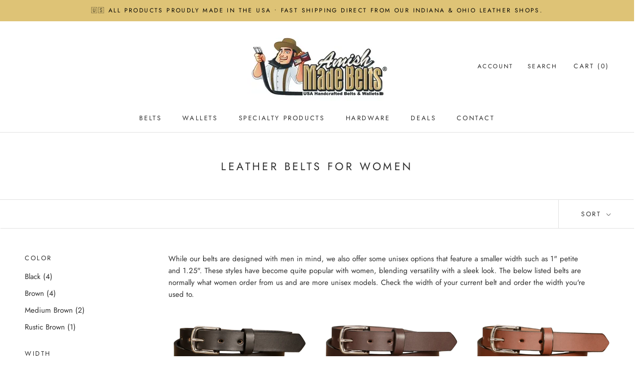

--- FILE ---
content_type: text/html; charset=utf-8
request_url: https://amishmadebelts.com/collections/womens-belts
body_size: 28577
content:
<!doctype html>

<html class="no-js" lang="en">
  <head>
<!-- "snippets/booster-seo.liquid" was not rendered, the associated app was uninstalled -->
<!-- Google Tag Manager -->
<script>(function(w,d,s,l,i){w[l]=w[l]||[];w[l].push({'gtm.start':
new Date().getTime(),event:'gtm.js'});var f=d.getElementsByTagName(s)[0],
j=d.createElement(s),dl=l!='dataLayer'?'&l='+l:'';j.async=true;j.src=
'https://www.googletagmanager.com/gtm.js?id='+i+dl;f.parentNode.insertBefore(j,f);
})(window,document,'script','dataLayer','GTM-WHDS3BB');</script>
<!-- End Google Tag Manager -->

    
    <meta charset="utf-8"> 
    <meta http-equiv="X-UA-Compatible" content="IE=edge,chrome=1">
    <meta name="viewport" content="width=device-width, initial-scale=1.0, height=device-height, minimum-scale=1.0, maximum-scale=1.0">
    <meta name="theme-color" content=""><title>
      Leather Belts for Women | Handmade Leather Belts
    </title><meta name="description" content="Find the perfect leather belt for women at Amish Made Belts. Our handmade collection features high-quality full-grain leather. Shop now"><link rel="canonical" href="https://amishmadebelts.com/collections/womens-belts"><link rel="shortcut icon" href="//amishmadebelts.com/cdn/shop/files/Amish_Made_Belts_head_footer_96x.png?v=1652037253" type="image/png"><meta property="og:type" content="website">
  <meta property="og:title" content="Leather Belts for Women">
  <meta property="og:image" content="http://amishmadebelts.com/cdn/shop/products/pro_212_black_pic1-min.png?v=1661881013">
  <meta property="og:image:secure_url" content="https://amishmadebelts.com/cdn/shop/products/pro_212_black_pic1-min.png?v=1661881013">
  <meta property="og:image:width" content="2395">
  <meta property="og:image:height" content="1327"><meta property="og:description" content="Find the perfect leather belt for women at Amish Made Belts. Our handmade collection features high-quality full-grain leather. Shop now"><meta property="og:url" content="https://amishmadebelts.com/collections/womens-belts">
<meta property="og:site_name" content="AmishMadeBelts.com"><meta name="twitter:card" content="summary"><meta name="twitter:title" content="Leather Belts for Women">
  <meta name="twitter:description" content="Leather Belts for Women A quality leather belt is more than just an accessory—it’s a reliable piece you can wear for years. Our Amish-made women’s belts are handcrafted from full-grain leather, ensuring durability, comfort, and a classic style that works with any outfit. Whether you need a polished belt for business wear or a versatile everyday option, you’ll find the perfect fit here. Slim Dress Belts – Sleek, 1-inch-wide bullhide leather belts with smooth or stitched edges, perfect for formal or business wear. Casual &amp;amp; Versatile Belts – Made from soft water buffalo leather with a 1.25-inch width, featuring stitched edges for a stylish, everyday look. Snap Closure Belts – Designed for easy buckle swaps, allowing for customization to match different outfits. Other Leather Belts You May Like Looking for more options? Check out these styles: Work Belts – Tough,">
  <meta name="twitter:image" content="https://amishmadebelts.com/cdn/shop/products/pro_212_black_pic1-min_600x600_crop_center.png?v=1661881013">
    <style>
  @font-face {
  font-family: Jost;
  font-weight: 400;
  font-style: normal;
  font-display: fallback;
  src: url("//amishmadebelts.com/cdn/fonts/jost/jost_n4.d47a1b6347ce4a4c9f437608011273009d91f2b7.woff2") format("woff2"),
       url("//amishmadebelts.com/cdn/fonts/jost/jost_n4.791c46290e672b3f85c3d1c651ef2efa3819eadd.woff") format("woff");
}

  @font-face {
  font-family: Jost;
  font-weight: 400;
  font-style: normal;
  font-display: fallback;
  src: url("//amishmadebelts.com/cdn/fonts/jost/jost_n4.d47a1b6347ce4a4c9f437608011273009d91f2b7.woff2") format("woff2"),
       url("//amishmadebelts.com/cdn/fonts/jost/jost_n4.791c46290e672b3f85c3d1c651ef2efa3819eadd.woff") format("woff");
}


  @font-face {
  font-family: Jost;
  font-weight: 700;
  font-style: normal;
  font-display: fallback;
  src: url("//amishmadebelts.com/cdn/fonts/jost/jost_n7.921dc18c13fa0b0c94c5e2517ffe06139c3615a3.woff2") format("woff2"),
       url("//amishmadebelts.com/cdn/fonts/jost/jost_n7.cbfc16c98c1e195f46c536e775e4e959c5f2f22b.woff") format("woff");
}

  @font-face {
  font-family: Jost;
  font-weight: 400;
  font-style: italic;
  font-display: fallback;
  src: url("//amishmadebelts.com/cdn/fonts/jost/jost_i4.b690098389649750ada222b9763d55796c5283a5.woff2") format("woff2"),
       url("//amishmadebelts.com/cdn/fonts/jost/jost_i4.fd766415a47e50b9e391ae7ec04e2ae25e7e28b0.woff") format("woff");
}

  @font-face {
  font-family: Jost;
  font-weight: 700;
  font-style: italic;
  font-display: fallback;
  src: url("//amishmadebelts.com/cdn/fonts/jost/jost_i7.d8201b854e41e19d7ed9b1a31fe4fe71deea6d3f.woff2") format("woff2"),
       url("//amishmadebelts.com/cdn/fonts/jost/jost_i7.eae515c34e26b6c853efddc3fc0c552e0de63757.woff") format("woff");
}


  :root {
    --heading-font-family : Jost, sans-serif;
    --heading-font-weight : 400;
    --heading-font-style  : normal;

    --text-font-family : Jost, sans-serif;
    --text-font-weight : 400;
    --text-font-style  : normal;

    --base-text-font-size   : 15px;
    --default-text-font-size: 14px;--background          : #ffffff;
    --background-rgb      : 255, 255, 255;
    --light-background    : #ffffff;
    --light-background-rgb: 255, 255, 255;
    --heading-color       : #303030;
    --text-color          : #303030;
    --text-color-rgb      : 48, 48, 48;
    --text-color-light    : #303030;
    --text-color-light-rgb: 48, 48, 48;
    --link-color          : #000000;
    --link-color-rgb      : 0, 0, 0;
    --border-color        : #e0e0e0;
    --border-color-rgb    : 224, 224, 224;

    --button-background    : #a70d05;
    --button-background-rgb: 167, 13, 5;
    --button-text-color    : #ffffff;

    --header-background       : #ffffff;
    --header-heading-color    : #303030;
    --header-light-text-color : #292929;
    --header-border-color     : #e0e0e0;

    --footer-background    : #57666f;
    --footer-text-color    : #ffffff;
    --footer-heading-color : #f9dfaf;
    --footer-border-color  : #707d85;

    --navigation-background      : #f4f4f4;
    --navigation-background-rgb  : 244, 244, 244;
    --navigation-text-color      : #000000;
    --navigation-text-color-light: rgba(0, 0, 0, 0.5);
    --navigation-border-color    : rgba(0, 0, 0, 0.25);

    --newsletter-popup-background     : #fafafa;
    --newsletter-popup-text-color     : #303030;
    --newsletter-popup-text-color-rgb : 48, 48, 48;

    --secondary-elements-background       : #fce7a8;
    --secondary-elements-background-rgb   : 252, 231, 168;
    --secondary-elements-text-color       : #000000;
    --secondary-elements-text-color-light : rgba(0, 0, 0, 0.5);
    --secondary-elements-border-color     : rgba(0, 0, 0, 0.25);

    --product-sale-price-color    : #a70d05;
    --product-sale-price-color-rgb: 167, 13, 5;
    --product-star-rating: #f6a429;

    /* Shopify related variables */
    --payment-terms-background-color: #ffffff;

    /* Products */

    --horizontal-spacing-four-products-per-row: 40px;
        --horizontal-spacing-two-products-per-row : 40px;

    --vertical-spacing-four-products-per-row: 60px;
        --vertical-spacing-two-products-per-row : 75px;

    /* Animation */
    --drawer-transition-timing: cubic-bezier(0.645, 0.045, 0.355, 1);
    --header-base-height: 80px; /* We set a default for browsers that do not support CSS variables */

    /* Cursors */
    --cursor-zoom-in-svg    : url(//amishmadebelts.com/cdn/shop/t/26/assets/cursor-zoom-in.svg?v=169337020044000511451678953591);
    --cursor-zoom-in-2x-svg : url(//amishmadebelts.com/cdn/shop/t/26/assets/cursor-zoom-in-2x.svg?v=163885027072013793871678953591);
  }
</style>

<script>
  // IE11 does not have support for CSS variables, so we have to polyfill them
  if (!(((window || {}).CSS || {}).supports && window.CSS.supports('(--a: 0)'))) {
    const script = document.createElement('script');
    script.type = 'text/javascript';
    script.src = 'https://cdn.jsdelivr.net/npm/css-vars-ponyfill@2';
    script.onload = function() {
      cssVars({});
    };

    document.getElementsByTagName('head')[0].appendChild(script);
  }
</script>

    <script>window.performance && window.performance.mark && window.performance.mark('shopify.content_for_header.start');</script><meta name="google-site-verification" content="AcXdrh4NwgGuxZMXgQm9WUiwD_3nCxLGA-5JEh4baPc">
<meta id="shopify-digital-wallet" name="shopify-digital-wallet" content="/5512724573/digital_wallets/dialog">
<meta name="shopify-checkout-api-token" content="1d7f0b83a8e83e92fbb9697339091e3d">
<meta id="in-context-paypal-metadata" data-shop-id="5512724573" data-venmo-supported="false" data-environment="production" data-locale="en_US" data-paypal-v4="true" data-currency="USD">
<link rel="alternate" type="application/atom+xml" title="Feed" href="/collections/womens-belts.atom" />
<link rel="alternate" type="application/json+oembed" href="https://amishmadebelts.com/collections/womens-belts.oembed">
<script async="async" src="/checkouts/internal/preloads.js?locale=en-US"></script>
<script id="apple-pay-shop-capabilities" type="application/json">{"shopId":5512724573,"countryCode":"US","currencyCode":"USD","merchantCapabilities":["supports3DS"],"merchantId":"gid:\/\/shopify\/Shop\/5512724573","merchantName":"AmishMadeBelts.com","requiredBillingContactFields":["postalAddress","email","phone"],"requiredShippingContactFields":["postalAddress","email","phone"],"shippingType":"shipping","supportedNetworks":["visa","masterCard","amex","discover","elo","jcb"],"total":{"type":"pending","label":"AmishMadeBelts.com","amount":"1.00"},"shopifyPaymentsEnabled":true,"supportsSubscriptions":true}</script>
<script id="shopify-features" type="application/json">{"accessToken":"1d7f0b83a8e83e92fbb9697339091e3d","betas":["rich-media-storefront-analytics"],"domain":"amishmadebelts.com","predictiveSearch":true,"shopId":5512724573,"locale":"en"}</script>
<script>var Shopify = Shopify || {};
Shopify.shop = "ambelts.myshopify.com";
Shopify.locale = "en";
Shopify.currency = {"active":"USD","rate":"1.0"};
Shopify.country = "US";
Shopify.theme = {"name":"2023 Amish Site Prestige - HC - 15 Mar '23","id":136364032242,"schema_name":"Prestige","schema_version":"5.7.0","theme_store_id":855,"role":"main"};
Shopify.theme.handle = "null";
Shopify.theme.style = {"id":null,"handle":null};
Shopify.cdnHost = "amishmadebelts.com/cdn";
Shopify.routes = Shopify.routes || {};
Shopify.routes.root = "/";</script>
<script type="module">!function(o){(o.Shopify=o.Shopify||{}).modules=!0}(window);</script>
<script>!function(o){function n(){var o=[];function n(){o.push(Array.prototype.slice.apply(arguments))}return n.q=o,n}var t=o.Shopify=o.Shopify||{};t.loadFeatures=n(),t.autoloadFeatures=n()}(window);</script>
<script id="shop-js-analytics" type="application/json">{"pageType":"collection"}</script>
<script defer="defer" async type="module" src="//amishmadebelts.com/cdn/shopifycloud/shop-js/modules/v2/client.init-shop-cart-sync_C5BV16lS.en.esm.js"></script>
<script defer="defer" async type="module" src="//amishmadebelts.com/cdn/shopifycloud/shop-js/modules/v2/chunk.common_CygWptCX.esm.js"></script>
<script type="module">
  await import("//amishmadebelts.com/cdn/shopifycloud/shop-js/modules/v2/client.init-shop-cart-sync_C5BV16lS.en.esm.js");
await import("//amishmadebelts.com/cdn/shopifycloud/shop-js/modules/v2/chunk.common_CygWptCX.esm.js");

  window.Shopify.SignInWithShop?.initShopCartSync?.({"fedCMEnabled":true,"windoidEnabled":true});

</script>
<script>(function() {
  var isLoaded = false;
  function asyncLoad() {
    if (isLoaded) return;
    isLoaded = true;
    var urls = ["https:\/\/cdn.shopify.com\/s\/files\/1\/0055\/1272\/4573\/t\/19\/assets\/pop_5512724573.js?v=1663454737\u0026shop=ambelts.myshopify.com","https:\/\/cdn.hextom.com\/js\/freeshippingbar.js?shop=ambelts.myshopify.com"];
    for (var i = 0; i < urls.length; i++) {
      var s = document.createElement('script');
      s.type = 'text/javascript';
      s.async = true;
      s.src = urls[i];
      var x = document.getElementsByTagName('script')[0];
      x.parentNode.insertBefore(s, x);
    }
  };
  if(window.attachEvent) {
    window.attachEvent('onload', asyncLoad);
  } else {
    window.addEventListener('load', asyncLoad, false);
  }
})();</script>
<script id="__st">var __st={"a":5512724573,"offset":-18000,"reqid":"045cb9d5-3795-493e-9293-ae1909406a96-1768721495","pageurl":"amishmadebelts.com\/collections\/womens-belts","u":"a57d92e5bf61","p":"collection","rtyp":"collection","rid":155362132061};</script>
<script>window.ShopifyPaypalV4VisibilityTracking = true;</script>
<script id="captcha-bootstrap">!function(){'use strict';const t='contact',e='account',n='new_comment',o=[[t,t],['blogs',n],['comments',n],[t,'customer']],c=[[e,'customer_login'],[e,'guest_login'],[e,'recover_customer_password'],[e,'create_customer']],r=t=>t.map((([t,e])=>`form[action*='/${t}']:not([data-nocaptcha='true']) input[name='form_type'][value='${e}']`)).join(','),a=t=>()=>t?[...document.querySelectorAll(t)].map((t=>t.form)):[];function s(){const t=[...o],e=r(t);return a(e)}const i='password',u='form_key',d=['recaptcha-v3-token','g-recaptcha-response','h-captcha-response',i],f=()=>{try{return window.sessionStorage}catch{return}},m='__shopify_v',_=t=>t.elements[u];function p(t,e,n=!1){try{const o=window.sessionStorage,c=JSON.parse(o.getItem(e)),{data:r}=function(t){const{data:e,action:n}=t;return t[m]||n?{data:e,action:n}:{data:t,action:n}}(c);for(const[e,n]of Object.entries(r))t.elements[e]&&(t.elements[e].value=n);n&&o.removeItem(e)}catch(o){console.error('form repopulation failed',{error:o})}}const l='form_type',E='cptcha';function T(t){t.dataset[E]=!0}const w=window,h=w.document,L='Shopify',v='ce_forms',y='captcha';let A=!1;((t,e)=>{const n=(g='f06e6c50-85a8-45c8-87d0-21a2b65856fe',I='https://cdn.shopify.com/shopifycloud/storefront-forms-hcaptcha/ce_storefront_forms_captcha_hcaptcha.v1.5.2.iife.js',D={infoText:'Protected by hCaptcha',privacyText:'Privacy',termsText:'Terms'},(t,e,n)=>{const o=w[L][v],c=o.bindForm;if(c)return c(t,g,e,D).then(n);var r;o.q.push([[t,g,e,D],n]),r=I,A||(h.body.append(Object.assign(h.createElement('script'),{id:'captcha-provider',async:!0,src:r})),A=!0)});var g,I,D;w[L]=w[L]||{},w[L][v]=w[L][v]||{},w[L][v].q=[],w[L][y]=w[L][y]||{},w[L][y].protect=function(t,e){n(t,void 0,e),T(t)},Object.freeze(w[L][y]),function(t,e,n,w,h,L){const[v,y,A,g]=function(t,e,n){const i=e?o:[],u=t?c:[],d=[...i,...u],f=r(d),m=r(i),_=r(d.filter((([t,e])=>n.includes(e))));return[a(f),a(m),a(_),s()]}(w,h,L),I=t=>{const e=t.target;return e instanceof HTMLFormElement?e:e&&e.form},D=t=>v().includes(t);t.addEventListener('submit',(t=>{const e=I(t);if(!e)return;const n=D(e)&&!e.dataset.hcaptchaBound&&!e.dataset.recaptchaBound,o=_(e),c=g().includes(e)&&(!o||!o.value);(n||c)&&t.preventDefault(),c&&!n&&(function(t){try{if(!f())return;!function(t){const e=f();if(!e)return;const n=_(t);if(!n)return;const o=n.value;o&&e.removeItem(o)}(t);const e=Array.from(Array(32),(()=>Math.random().toString(36)[2])).join('');!function(t,e){_(t)||t.append(Object.assign(document.createElement('input'),{type:'hidden',name:u})),t.elements[u].value=e}(t,e),function(t,e){const n=f();if(!n)return;const o=[...t.querySelectorAll(`input[type='${i}']`)].map((({name:t})=>t)),c=[...d,...o],r={};for(const[a,s]of new FormData(t).entries())c.includes(a)||(r[a]=s);n.setItem(e,JSON.stringify({[m]:1,action:t.action,data:r}))}(t,e)}catch(e){console.error('failed to persist form',e)}}(e),e.submit())}));const S=(t,e)=>{t&&!t.dataset[E]&&(n(t,e.some((e=>e===t))),T(t))};for(const o of['focusin','change'])t.addEventListener(o,(t=>{const e=I(t);D(e)&&S(e,y())}));const B=e.get('form_key'),M=e.get(l),P=B&&M;t.addEventListener('DOMContentLoaded',(()=>{const t=y();if(P)for(const e of t)e.elements[l].value===M&&p(e,B);[...new Set([...A(),...v().filter((t=>'true'===t.dataset.shopifyCaptcha))])].forEach((e=>S(e,t)))}))}(h,new URLSearchParams(w.location.search),n,t,e,['guest_login'])})(!0,!0)}();</script>
<script integrity="sha256-4kQ18oKyAcykRKYeNunJcIwy7WH5gtpwJnB7kiuLZ1E=" data-source-attribution="shopify.loadfeatures" defer="defer" src="//amishmadebelts.com/cdn/shopifycloud/storefront/assets/storefront/load_feature-a0a9edcb.js" crossorigin="anonymous"></script>
<script data-source-attribution="shopify.dynamic_checkout.dynamic.init">var Shopify=Shopify||{};Shopify.PaymentButton=Shopify.PaymentButton||{isStorefrontPortableWallets:!0,init:function(){window.Shopify.PaymentButton.init=function(){};var t=document.createElement("script");t.src="https://amishmadebelts.com/cdn/shopifycloud/portable-wallets/latest/portable-wallets.en.js",t.type="module",document.head.appendChild(t)}};
</script>
<script data-source-attribution="shopify.dynamic_checkout.buyer_consent">
  function portableWalletsHideBuyerConsent(e){var t=document.getElementById("shopify-buyer-consent"),n=document.getElementById("shopify-subscription-policy-button");t&&n&&(t.classList.add("hidden"),t.setAttribute("aria-hidden","true"),n.removeEventListener("click",e))}function portableWalletsShowBuyerConsent(e){var t=document.getElementById("shopify-buyer-consent"),n=document.getElementById("shopify-subscription-policy-button");t&&n&&(t.classList.remove("hidden"),t.removeAttribute("aria-hidden"),n.addEventListener("click",e))}window.Shopify?.PaymentButton&&(window.Shopify.PaymentButton.hideBuyerConsent=portableWalletsHideBuyerConsent,window.Shopify.PaymentButton.showBuyerConsent=portableWalletsShowBuyerConsent);
</script>
<script data-source-attribution="shopify.dynamic_checkout.cart.bootstrap">document.addEventListener("DOMContentLoaded",(function(){function t(){return document.querySelector("shopify-accelerated-checkout-cart, shopify-accelerated-checkout")}if(t())Shopify.PaymentButton.init();else{new MutationObserver((function(e,n){t()&&(Shopify.PaymentButton.init(),n.disconnect())})).observe(document.body,{childList:!0,subtree:!0})}}));
</script>
<link id="shopify-accelerated-checkout-styles" rel="stylesheet" media="screen" href="https://amishmadebelts.com/cdn/shopifycloud/portable-wallets/latest/accelerated-checkout-backwards-compat.css" crossorigin="anonymous">
<style id="shopify-accelerated-checkout-cart">
        #shopify-buyer-consent {
  margin-top: 1em;
  display: inline-block;
  width: 100%;
}

#shopify-buyer-consent.hidden {
  display: none;
}

#shopify-subscription-policy-button {
  background: none;
  border: none;
  padding: 0;
  text-decoration: underline;
  font-size: inherit;
  cursor: pointer;
}

#shopify-subscription-policy-button::before {
  box-shadow: none;
}

      </style>

<script>window.performance && window.performance.mark && window.performance.mark('shopify.content_for_header.end');</script>

    <link rel="stylesheet" href="//amishmadebelts.com/cdn/shop/t/26/assets/theme.css?v=179420670222425904051699976634">

    <script>// This allows to expose several variables to the global scope, to be used in scripts
      window.theme = {
        pageType: "collection",
        moneyFormat: "${{amount}}",
        moneyWithCurrencyFormat: "${{amount}} USD",
        currencyCodeEnabled: false,
        productImageSize: "natural",
        searchMode: "product",
        showPageTransition: false,
        showElementStaggering: true,
        showImageZooming: true
      };

      window.routes = {
        rootUrl: "\/",
        rootUrlWithoutSlash: '',
        cartUrl: "\/cart",
        cartAddUrl: "\/cart\/add",
        cartChangeUrl: "\/cart\/change",
        searchUrl: "\/search",
        productRecommendationsUrl: "\/recommendations\/products"
      };

      window.languages = {
        cartAddNote: "Add Order Note",
        cartEditNote: "Edit Order Note",
        productImageLoadingError: "This image could not be loaded. Please try to reload the page.",
        productFormAddToCart: "Add to cart",
        productFormUnavailable: "Unavailable",
        productFormSoldOut: "Sold Out",
        shippingEstimatorOneResult: "1 option available:",
        shippingEstimatorMoreResults: "{{count}} options available:",
        shippingEstimatorNoResults: "No shipping could be found"
      };

      window.lazySizesConfig = {
        loadHidden: false,
        hFac: 0.5,
        expFactor: 2,
        ricTimeout: 150,
        lazyClass: 'Image--lazyLoad',
        loadingClass: 'Image--lazyLoading',
        loadedClass: 'Image--lazyLoaded'
      };

      document.documentElement.className = document.documentElement.className.replace('no-js', 'js');
      document.documentElement.style.setProperty('--window-height', window.innerHeight + 'px');

      // We do a quick detection of some features (we could use Modernizr but for so little...)
      (function() {
        document.documentElement.className += ((window.CSS && window.CSS.supports('(position: sticky) or (position: -webkit-sticky)')) ? ' supports-sticky' : ' no-supports-sticky');
        document.documentElement.className += (window.matchMedia('(-moz-touch-enabled: 1), (hover: none)')).matches ? ' no-supports-hover' : ' supports-hover';
      }());

      
    </script>

    <script src="//amishmadebelts.com/cdn/shop/t/26/assets/lazysizes.min.js?v=174358363404432586981678953591" async></script><script src="//amishmadebelts.com/cdn/shop/t/26/assets/libs.min.js?v=26178543184394469741678953591" defer></script>
    <script src="//amishmadebelts.com/cdn/shop/t/26/assets/theme.js?v=116291210821653663351678953591" defer></script>
    <script src="//amishmadebelts.com/cdn/shop/t/26/assets/custom.js?v=183944157590872491501678953591" defer></script>

    <script>
      (function () {
        window.onpageshow = function() {
          if (window.theme.showPageTransition) {
            var pageTransition = document.querySelector('.PageTransition');

            if (pageTransition) {
              pageTransition.style.visibility = 'visible';
              pageTransition.style.opacity = '0';
            }
          }

          // When the page is loaded from the cache, we have to reload the cart content
          document.documentElement.dispatchEvent(new CustomEvent('cart:refresh', {
            bubbles: true
          }));
        };
      })();
    </script>

    


  <script type="application/ld+json">
  {
    "@context": "http://schema.org",
    "@type": "BreadcrumbList",
  "itemListElement": [{
      "@type": "ListItem",
      "position": 1,
      "name": "Home",
      "item": "https://amishmadebelts.com"
    },{
          "@type": "ListItem",
          "position": 2,
          "name": "Leather Belts for Women",
          "item": "https://amishmadebelts.com/collections/womens-belts"
        }]
  }
  </script>

  


  <script>(function(w,d,t,r,u){var f,n,i;w[u]=w[u]||[],f=function(){var o={ti:"97000296"};o.q=w[u],w[u]=new UET(o),w[u].push("pageLoad")},n=d.createElement(t),n.src=r,n.async=1,n.onload=n.onreadystatechange=function(){var s=this.readyState;s&&s!=="loaded"&&s!=="complete"||(f(),n.onload=n.onreadystatechange=null)},i=d.getElementsByTagName(t)[0],i.parentNode.insertBefore(n,i)})(window,document,"script","//bat.bing.com/bat.js","uetq");</script>
  
  <link rel="dns-prefetch" href="https://cdn.secomapp.com/">
<link rel="dns-prefetch" href="https://ajax.googleapis.com/">
<link rel="dns-prefetch" href="https://cdnjs.cloudflare.com/">
<link rel="preload" as="stylesheet" href="//amishmadebelts.com/cdn/shop/t/26/assets/sca-pp.css?v=178374312540912810101678953591">

<link rel="stylesheet" href="//amishmadebelts.com/cdn/shop/t/26/assets/sca-pp.css?v=178374312540912810101678953591">
 <script>
  
  SCAPPShop = {};
    
  </script> 

<meta name="google-site-verification" content="o4sY8yez0B1kRLYqHTgtU01LXzrLYWHPqyluPzGv2v4" />
<link href="https://cdn.shopify.com/extensions/0199a438-2b43-7d72-ba8c-f8472dfb5cdc/promotion-popup-allnew-26/assets/popup-main.css" rel="stylesheet" type="text/css" media="all">
<script src="https://cdn.shopify.com/extensions/1aff304a-11ec-47a0-aee1-7f4ae56792d4/tydal-popups-email-pop-ups-4/assets/pop-app-embed.js" type="text/javascript" defer="defer"></script>
<link href="https://monorail-edge.shopifysvc.com" rel="dns-prefetch">
<script>(function(){if ("sendBeacon" in navigator && "performance" in window) {try {var session_token_from_headers = performance.getEntriesByType('navigation')[0].serverTiming.find(x => x.name == '_s').description;} catch {var session_token_from_headers = undefined;}var session_cookie_matches = document.cookie.match(/_shopify_s=([^;]*)/);var session_token_from_cookie = session_cookie_matches && session_cookie_matches.length === 2 ? session_cookie_matches[1] : "";var session_token = session_token_from_headers || session_token_from_cookie || "";function handle_abandonment_event(e) {var entries = performance.getEntries().filter(function(entry) {return /monorail-edge.shopifysvc.com/.test(entry.name);});if (!window.abandonment_tracked && entries.length === 0) {window.abandonment_tracked = true;var currentMs = Date.now();var navigation_start = performance.timing.navigationStart;var payload = {shop_id: 5512724573,url: window.location.href,navigation_start,duration: currentMs - navigation_start,session_token,page_type: "collection"};window.navigator.sendBeacon("https://monorail-edge.shopifysvc.com/v1/produce", JSON.stringify({schema_id: "online_store_buyer_site_abandonment/1.1",payload: payload,metadata: {event_created_at_ms: currentMs,event_sent_at_ms: currentMs}}));}}window.addEventListener('pagehide', handle_abandonment_event);}}());</script>
<script id="web-pixels-manager-setup">(function e(e,d,r,n,o){if(void 0===o&&(o={}),!Boolean(null===(a=null===(i=window.Shopify)||void 0===i?void 0:i.analytics)||void 0===a?void 0:a.replayQueue)){var i,a;window.Shopify=window.Shopify||{};var t=window.Shopify;t.analytics=t.analytics||{};var s=t.analytics;s.replayQueue=[],s.publish=function(e,d,r){return s.replayQueue.push([e,d,r]),!0};try{self.performance.mark("wpm:start")}catch(e){}var l=function(){var e={modern:/Edge?\/(1{2}[4-9]|1[2-9]\d|[2-9]\d{2}|\d{4,})\.\d+(\.\d+|)|Firefox\/(1{2}[4-9]|1[2-9]\d|[2-9]\d{2}|\d{4,})\.\d+(\.\d+|)|Chrom(ium|e)\/(9{2}|\d{3,})\.\d+(\.\d+|)|(Maci|X1{2}).+ Version\/(15\.\d+|(1[6-9]|[2-9]\d|\d{3,})\.\d+)([,.]\d+|)( \(\w+\)|)( Mobile\/\w+|) Safari\/|Chrome.+OPR\/(9{2}|\d{3,})\.\d+\.\d+|(CPU[ +]OS|iPhone[ +]OS|CPU[ +]iPhone|CPU IPhone OS|CPU iPad OS)[ +]+(15[._]\d+|(1[6-9]|[2-9]\d|\d{3,})[._]\d+)([._]\d+|)|Android:?[ /-](13[3-9]|1[4-9]\d|[2-9]\d{2}|\d{4,})(\.\d+|)(\.\d+|)|Android.+Firefox\/(13[5-9]|1[4-9]\d|[2-9]\d{2}|\d{4,})\.\d+(\.\d+|)|Android.+Chrom(ium|e)\/(13[3-9]|1[4-9]\d|[2-9]\d{2}|\d{4,})\.\d+(\.\d+|)|SamsungBrowser\/([2-9]\d|\d{3,})\.\d+/,legacy:/Edge?\/(1[6-9]|[2-9]\d|\d{3,})\.\d+(\.\d+|)|Firefox\/(5[4-9]|[6-9]\d|\d{3,})\.\d+(\.\d+|)|Chrom(ium|e)\/(5[1-9]|[6-9]\d|\d{3,})\.\d+(\.\d+|)([\d.]+$|.*Safari\/(?![\d.]+ Edge\/[\d.]+$))|(Maci|X1{2}).+ Version\/(10\.\d+|(1[1-9]|[2-9]\d|\d{3,})\.\d+)([,.]\d+|)( \(\w+\)|)( Mobile\/\w+|) Safari\/|Chrome.+OPR\/(3[89]|[4-9]\d|\d{3,})\.\d+\.\d+|(CPU[ +]OS|iPhone[ +]OS|CPU[ +]iPhone|CPU IPhone OS|CPU iPad OS)[ +]+(10[._]\d+|(1[1-9]|[2-9]\d|\d{3,})[._]\d+)([._]\d+|)|Android:?[ /-](13[3-9]|1[4-9]\d|[2-9]\d{2}|\d{4,})(\.\d+|)(\.\d+|)|Mobile Safari.+OPR\/([89]\d|\d{3,})\.\d+\.\d+|Android.+Firefox\/(13[5-9]|1[4-9]\d|[2-9]\d{2}|\d{4,})\.\d+(\.\d+|)|Android.+Chrom(ium|e)\/(13[3-9]|1[4-9]\d|[2-9]\d{2}|\d{4,})\.\d+(\.\d+|)|Android.+(UC? ?Browser|UCWEB|U3)[ /]?(15\.([5-9]|\d{2,})|(1[6-9]|[2-9]\d|\d{3,})\.\d+)\.\d+|SamsungBrowser\/(5\.\d+|([6-9]|\d{2,})\.\d+)|Android.+MQ{2}Browser\/(14(\.(9|\d{2,})|)|(1[5-9]|[2-9]\d|\d{3,})(\.\d+|))(\.\d+|)|K[Aa][Ii]OS\/(3\.\d+|([4-9]|\d{2,})\.\d+)(\.\d+|)/},d=e.modern,r=e.legacy,n=navigator.userAgent;return n.match(d)?"modern":n.match(r)?"legacy":"unknown"}(),u="modern"===l?"modern":"legacy",c=(null!=n?n:{modern:"",legacy:""})[u],f=function(e){return[e.baseUrl,"/wpm","/b",e.hashVersion,"modern"===e.buildTarget?"m":"l",".js"].join("")}({baseUrl:d,hashVersion:r,buildTarget:u}),m=function(e){var d=e.version,r=e.bundleTarget,n=e.surface,o=e.pageUrl,i=e.monorailEndpoint;return{emit:function(e){var a=e.status,t=e.errorMsg,s=(new Date).getTime(),l=JSON.stringify({metadata:{event_sent_at_ms:s},events:[{schema_id:"web_pixels_manager_load/3.1",payload:{version:d,bundle_target:r,page_url:o,status:a,surface:n,error_msg:t},metadata:{event_created_at_ms:s}}]});if(!i)return console&&console.warn&&console.warn("[Web Pixels Manager] No Monorail endpoint provided, skipping logging."),!1;try{return self.navigator.sendBeacon.bind(self.navigator)(i,l)}catch(e){}var u=new XMLHttpRequest;try{return u.open("POST",i,!0),u.setRequestHeader("Content-Type","text/plain"),u.send(l),!0}catch(e){return console&&console.warn&&console.warn("[Web Pixels Manager] Got an unhandled error while logging to Monorail."),!1}}}}({version:r,bundleTarget:l,surface:e.surface,pageUrl:self.location.href,monorailEndpoint:e.monorailEndpoint});try{o.browserTarget=l,function(e){var d=e.src,r=e.async,n=void 0===r||r,o=e.onload,i=e.onerror,a=e.sri,t=e.scriptDataAttributes,s=void 0===t?{}:t,l=document.createElement("script"),u=document.querySelector("head"),c=document.querySelector("body");if(l.async=n,l.src=d,a&&(l.integrity=a,l.crossOrigin="anonymous"),s)for(var f in s)if(Object.prototype.hasOwnProperty.call(s,f))try{l.dataset[f]=s[f]}catch(e){}if(o&&l.addEventListener("load",o),i&&l.addEventListener("error",i),u)u.appendChild(l);else{if(!c)throw new Error("Did not find a head or body element to append the script");c.appendChild(l)}}({src:f,async:!0,onload:function(){if(!function(){var e,d;return Boolean(null===(d=null===(e=window.Shopify)||void 0===e?void 0:e.analytics)||void 0===d?void 0:d.initialized)}()){var d=window.webPixelsManager.init(e)||void 0;if(d){var r=window.Shopify.analytics;r.replayQueue.forEach((function(e){var r=e[0],n=e[1],o=e[2];d.publishCustomEvent(r,n,o)})),r.replayQueue=[],r.publish=d.publishCustomEvent,r.visitor=d.visitor,r.initialized=!0}}},onerror:function(){return m.emit({status:"failed",errorMsg:"".concat(f," has failed to load")})},sri:function(e){var d=/^sha384-[A-Za-z0-9+/=]+$/;return"string"==typeof e&&d.test(e)}(c)?c:"",scriptDataAttributes:o}),m.emit({status:"loading"})}catch(e){m.emit({status:"failed",errorMsg:(null==e?void 0:e.message)||"Unknown error"})}}})({shopId: 5512724573,storefrontBaseUrl: "https://amishmadebelts.com",extensionsBaseUrl: "https://extensions.shopifycdn.com/cdn/shopifycloud/web-pixels-manager",monorailEndpoint: "https://monorail-edge.shopifysvc.com/unstable/produce_batch",surface: "storefront-renderer",enabledBetaFlags: ["2dca8a86"],webPixelsConfigList: [{"id":"849707250","configuration":"{\"config\":\"{\\\"google_tag_ids\\\":[\\\"G-ZFYV5VYSNK\\\",\\\"AW-945804588\\\",\\\"GT-TXXB537H\\\",\\\"GTM-59P6G74F\\\"],\\\"target_country\\\":\\\"US\\\",\\\"gtag_events\\\":[{\\\"type\\\":\\\"search\\\",\\\"action_label\\\":[\\\"G-ZFYV5VYSNK\\\",\\\"AW-945804588\\\/xq_0CO2a0L8bEKyq_8ID\\\"]},{\\\"type\\\":\\\"begin_checkout\\\",\\\"action_label\\\":[\\\"G-ZFYV5VYSNK\\\",\\\"AW-945804588\\\/cqgDCOGa0L8bEKyq_8ID\\\"]},{\\\"type\\\":\\\"view_item\\\",\\\"action_label\\\":[\\\"G-ZFYV5VYSNK\\\",\\\"AW-945804588\\\/7YjmCOqa0L8bEKyq_8ID\\\",\\\"MC-6ZH6M0YH6Y\\\"]},{\\\"type\\\":\\\"purchase\\\",\\\"action_label\\\":[\\\"G-ZFYV5VYSNK\\\",\\\"AW-945804588\\\/D5LsCI6V0L8bEKyq_8ID\\\",\\\"MC-6ZH6M0YH6Y\\\"]},{\\\"type\\\":\\\"page_view\\\",\\\"action_label\\\":[\\\"G-ZFYV5VYSNK\\\",\\\"AW-945804588\\\/oT3sCOea0L8bEKyq_8ID\\\",\\\"MC-6ZH6M0YH6Y\\\"]},{\\\"type\\\":\\\"add_payment_info\\\",\\\"action_label\\\":[\\\"G-ZFYV5VYSNK\\\",\\\"AW-945804588\\\/irOUCPCa0L8bEKyq_8ID\\\"]},{\\\"type\\\":\\\"add_to_cart\\\",\\\"action_label\\\":[\\\"G-ZFYV5VYSNK\\\",\\\"AW-945804588\\\/gQRdCOSa0L8bEKyq_8ID\\\"]}],\\\"enable_monitoring_mode\\\":false}\"}","eventPayloadVersion":"v1","runtimeContext":"OPEN","scriptVersion":"b2a88bafab3e21179ed38636efcd8a93","type":"APP","apiClientId":1780363,"privacyPurposes":[],"dataSharingAdjustments":{"protectedCustomerApprovalScopes":["read_customer_address","read_customer_email","read_customer_name","read_customer_personal_data","read_customer_phone"]}},{"id":"142442738","configuration":"{\"pixel_id\":\"856226061169674\",\"pixel_type\":\"facebook_pixel\",\"metaapp_system_user_token\":\"-\"}","eventPayloadVersion":"v1","runtimeContext":"OPEN","scriptVersion":"ca16bc87fe92b6042fbaa3acc2fbdaa6","type":"APP","apiClientId":2329312,"privacyPurposes":["ANALYTICS","MARKETING","SALE_OF_DATA"],"dataSharingAdjustments":{"protectedCustomerApprovalScopes":["read_customer_address","read_customer_email","read_customer_name","read_customer_personal_data","read_customer_phone"]}},{"id":"85360882","eventPayloadVersion":"1","runtimeContext":"LAX","scriptVersion":"5","type":"CUSTOM","privacyPurposes":["ANALYTICS","MARKETING","SALE_OF_DATA"],"name":"UET Bing"},{"id":"shopify-app-pixel","configuration":"{}","eventPayloadVersion":"v1","runtimeContext":"STRICT","scriptVersion":"0450","apiClientId":"shopify-pixel","type":"APP","privacyPurposes":["ANALYTICS","MARKETING"]},{"id":"shopify-custom-pixel","eventPayloadVersion":"v1","runtimeContext":"LAX","scriptVersion":"0450","apiClientId":"shopify-pixel","type":"CUSTOM","privacyPurposes":["ANALYTICS","MARKETING"]}],isMerchantRequest: false,initData: {"shop":{"name":"AmishMadeBelts.com","paymentSettings":{"currencyCode":"USD"},"myshopifyDomain":"ambelts.myshopify.com","countryCode":"US","storefrontUrl":"https:\/\/amishmadebelts.com"},"customer":null,"cart":null,"checkout":null,"productVariants":[],"purchasingCompany":null},},"https://amishmadebelts.com/cdn","fcfee988w5aeb613cpc8e4bc33m6693e112",{"modern":"","legacy":""},{"shopId":"5512724573","storefrontBaseUrl":"https:\/\/amishmadebelts.com","extensionBaseUrl":"https:\/\/extensions.shopifycdn.com\/cdn\/shopifycloud\/web-pixels-manager","surface":"storefront-renderer","enabledBetaFlags":"[\"2dca8a86\"]","isMerchantRequest":"false","hashVersion":"fcfee988w5aeb613cpc8e4bc33m6693e112","publish":"custom","events":"[[\"page_viewed\",{}],[\"collection_viewed\",{\"collection\":{\"id\":\"155362132061\",\"title\":\"Leather Belts for Women\",\"productVariants\":[{\"price\":{\"amount\":61.99,\"currencyCode\":\"USD\"},\"product\":{\"title\":\"The Colt: Black Non Stitched Leather Belt Petite Width 1.00\\\"\",\"vendor\":\"bullhidebelts\",\"id\":\"2088890597469\",\"untranslatedTitle\":\"The Colt: Black Non Stitched Leather Belt Petite Width 1.00\\\"\",\"url\":\"\/products\/black-smooth-edge-bullhide-dress-one-inch-wide-belt-sku-212-18\",\"type\":\"Belt\"},\"id\":\"47085107020018\",\"image\":{\"src\":\"\/\/amishmadebelts.com\/cdn\/shop\/products\/pro_212_black_pic1-min.png?v=1661881013\"},\"sku\":\"212-18-30\",\"title\":\"30\\\"\",\"untranslatedTitle\":\"30\\\"\"},{\"price\":{\"amount\":61.99,\"currencyCode\":\"USD\"},\"product\":{\"title\":\"The Colt: Dark Chocolate Brown Non Stitched Leather Belt Petite Width 1.00\\\"\",\"vendor\":\"bullhidebelts\",\"id\":\"2088928182365\",\"untranslatedTitle\":\"The Colt: Dark Chocolate Brown Non Stitched Leather Belt Petite Width 1.00\\\"\",\"url\":\"\/products\/brown-smooth-edge-bullhide-dress-one-inch-wide-belt-sku-212-36\",\"type\":\"Belt\"},\"id\":\"47085107413234\",\"image\":{\"src\":\"\/\/amishmadebelts.com\/cdn\/shop\/products\/pro_212_brown_pic1-min.png?v=1661881025\"},\"sku\":\"212-36-30\",\"title\":\"30\\\"\",\"untranslatedTitle\":\"30\\\"\"},{\"price\":{\"amount\":61.99,\"currencyCode\":\"USD\"},\"product\":{\"title\":\"The Colt: Medium Brown Non Stitched Petite Leather Belt Width 1.00\\\"\",\"vendor\":\"bullhidebelts\",\"id\":\"2088962752605\",\"untranslatedTitle\":\"The Colt: Medium Brown Non Stitched Petite Leather Belt Width 1.00\\\"\",\"url\":\"\/products\/caramel-tan-smooth-edge-bullhide-dress-one-inch-wide-belt-sku-212-34\",\"type\":\"Belt\"},\"id\":\"47085107970290\",\"image\":{\"src\":\"\/\/amishmadebelts.com\/cdn\/shop\/products\/pro_212_mediumbrown_pic1-min.png?v=1661881038\"},\"sku\":\"212-34-30\",\"title\":\"30\\\"\",\"untranslatedTitle\":\"30\\\"\"},{\"price\":{\"amount\":65.99,\"currencyCode\":\"USD\"},\"product\":{\"title\":\"The Colt: Black Stitched Leather Belt Petite Width 1.00\\\"\",\"vendor\":\"bullhidebelts\",\"id\":\"2088896725085\",\"untranslatedTitle\":\"The Colt: Black Stitched Leather Belt Petite Width 1.00\\\"\",\"url\":\"\/products\/black-stitched-bullhide-dress-one-inch-wide-belt-sku-211-18\",\"type\":\"Belt\"},\"id\":\"39377196187809\",\"image\":{\"src\":\"\/\/amishmadebelts.com\/cdn\/shop\/products\/pro_211_black_pic1-min.png?v=1661880913\"},\"sku\":\"211-18-30\",\"title\":\"30\\\"\",\"untranslatedTitle\":\"30\\\"\"},{\"price\":{\"amount\":65.99,\"currencyCode\":\"USD\"},\"product\":{\"title\":\"The Colt: Dark Chocolate Brown Stitched Leather Belt Petite Width 1.00\\\"\",\"vendor\":\"bullhidebelts\",\"id\":\"2088930345053\",\"untranslatedTitle\":\"The Colt: Dark Chocolate Brown Stitched Leather Belt Petite Width 1.00\\\"\",\"url\":\"\/products\/brown-stitched-bullhide-dress-one-inch-wide-belt-sku-211-36\",\"type\":\"Belt\"},\"id\":\"39377199399073\",\"image\":{\"src\":\"\/\/amishmadebelts.com\/cdn\/shop\/products\/pro_211_brown_pic1-min.png?v=1661880927\"},\"sku\":\"211-36-30\",\"title\":\"30\\\"\",\"untranslatedTitle\":\"30\\\"\"},{\"price\":{\"amount\":65.99,\"currencyCode\":\"USD\"},\"product\":{\"title\":\"The Colt: Medium Brown Stitched Leather Belt Petite Width 1.00\\\"\",\"vendor\":\"bullhidebelts\",\"id\":\"2088962916445\",\"untranslatedTitle\":\"The Colt: Medium Brown Stitched Leather Belt Petite Width 1.00\\\"\",\"url\":\"\/products\/caramel-tan-stitched-bullhide-dress-one-inch-wide-belt-sku-211-34\",\"type\":\"Belt\"},\"id\":\"39377201954977\",\"image\":{\"src\":\"\/\/amishmadebelts.com\/cdn\/shop\/products\/pro_211_mediumbrown_pic1-min.png?v=1661880941\"},\"sku\":\"211-34-30\",\"title\":\"30\\\"\",\"untranslatedTitle\":\"30\\\"\"},{\"price\":{\"amount\":64.99,\"currencyCode\":\"USD\"},\"product\":{\"title\":\"The Colt: Black Non Stitched Leather Belt 1.25\\\"\",\"vendor\":\"bullhidebelts\",\"id\":\"3623078297693\",\"untranslatedTitle\":\"The Colt: Black Non Stitched Leather Belt 1.25\\\"\",\"url\":\"\/products\/black-smooth-edge-bullhide-dress-or-casual-belt-sku-250-18\",\"type\":\"Belt\"},\"id\":\"47085105971442\",\"image\":{\"src\":\"\/\/amishmadebelts.com\/cdn\/shop\/products\/pro_250_black_pic1-min.png?v=1661881097\"},\"sku\":\"250-18-30\",\"title\":\"30\\\"\",\"untranslatedTitle\":\"30\\\"\"},{\"price\":{\"amount\":64.99,\"currencyCode\":\"USD\"},\"product\":{\"title\":\"The Colt: Dark Chocolate Brown Non Stitched Leather Belt 1.25\\\"\",\"vendor\":\"bullhidebelts\",\"id\":\"3623091339357\",\"untranslatedTitle\":\"The Colt: Dark Chocolate Brown Non Stitched Leather Belt 1.25\\\"\",\"url\":\"\/products\/brown-smooth-edge-bullhide-dress-or-casual-belt-sku-250-36\",\"type\":\"Belt\"},\"id\":\"47085106430194\",\"image\":{\"src\":\"\/\/amishmadebelts.com\/cdn\/shop\/products\/pro_250_brown_pic1-min.png?v=1661881110\"},\"sku\":\"250-36-30\",\"title\":\"30\\\"\",\"untranslatedTitle\":\"30\\\"\"},{\"price\":{\"amount\":64.99,\"currencyCode\":\"USD\"},\"product\":{\"title\":\"The Lakota: Black Stitched Water Buffalo Leather Belt With Snaps 1.25\\\"\",\"vendor\":\"bullhidebelts\",\"id\":\"7654288392434\",\"untranslatedTitle\":\"The Lakota: Black Stitched Water Buffalo Leather Belt With Snaps 1.25\\\"\",\"url\":\"\/products\/the-lakota-black-stitched-water-buffalo-with-snaps-1-25\",\"type\":\"Belt\"},\"id\":\"43080731885810\",\"image\":{\"src\":\"\/\/amishmadebelts.com\/cdn\/shop\/products\/pro_1027_black_pic1-min.png?v=1739468643\"},\"sku\":\"1027-18-32\",\"title\":\"32\\\"\",\"untranslatedTitle\":\"32\\\"\"},{\"price\":{\"amount\":64.99,\"currencyCode\":\"USD\"},\"product\":{\"title\":\"The Lakota: Brown Stitched Water Buffalo Leather Belt With Snaps 1.25\\\"\",\"vendor\":\"bullhidebelts\",\"id\":\"7654302482674\",\"untranslatedTitle\":\"The Lakota: Brown Stitched Water Buffalo Leather Belt With Snaps 1.25\\\"\",\"url\":\"\/products\/the-lakota-brown-stitched-water-buffalo-with-snaps-1-25\",\"type\":\"Belt\"},\"id\":\"43080784806130\",\"image\":{\"src\":\"\/\/amishmadebelts.com\/cdn\/shop\/products\/pro_1027_brown_pic1-min.png?v=1739468645\"},\"sku\":\"1027-36-32\",\"title\":\"32\\\"\",\"untranslatedTitle\":\"32\\\"\"},{\"price\":{\"amount\":64.99,\"currencyCode\":\"USD\"},\"product\":{\"title\":\"The Lakota: Rustic Brown Stitched Water Buffalo Leather Belt With Snaps 1.25\\\"\",\"vendor\":\"bullhidebelts\",\"id\":\"7654307627250\",\"untranslatedTitle\":\"The Lakota: Rustic Brown Stitched Water Buffalo Leather Belt With Snaps 1.25\\\"\",\"url\":\"\/products\/the-lakota-rustic-brown-stitched-water-buffalo-with-snaps-1-25\",\"type\":\"Belt\"},\"id\":\"43080807547122\",\"image\":{\"src\":\"\/\/amishmadebelts.com\/cdn\/shop\/products\/pro_1027_rusticbrown_pic1-min.png?v=1739468647\"},\"sku\":\"1027-46-32\",\"title\":\"32\\\"\",\"untranslatedTitle\":\"32\\\"\"}]}}]]"});</script><script>
  window.ShopifyAnalytics = window.ShopifyAnalytics || {};
  window.ShopifyAnalytics.meta = window.ShopifyAnalytics.meta || {};
  window.ShopifyAnalytics.meta.currency = 'USD';
  var meta = {"products":[{"id":2088890597469,"gid":"gid:\/\/shopify\/Product\/2088890597469","vendor":"bullhidebelts","type":"Belt","handle":"black-smooth-edge-bullhide-dress-one-inch-wide-belt-sku-212-18","variants":[{"id":47085107020018,"price":6199,"name":"The Colt: Black Non Stitched Leather Belt Petite Width 1.00\" - 30\"","public_title":"30\"","sku":"212-18-30"},{"id":20299855429725,"price":6199,"name":"The Colt: Black Non Stitched Leather Belt Petite Width 1.00\" - 32\"","public_title":"32\"","sku":"212-18-32"},{"id":20299855462493,"price":6199,"name":"The Colt: Black Non Stitched Leather Belt Petite Width 1.00\" - 34\"","public_title":"34\"","sku":"212-18-34"},{"id":20299855495261,"price":6199,"name":"The Colt: Black Non Stitched Leather Belt Petite Width 1.00\" - 36\"","public_title":"36\"","sku":"212-18-36"},{"id":20299855528029,"price":6199,"name":"The Colt: Black Non Stitched Leather Belt Petite Width 1.00\" - 38\"","public_title":"38\"","sku":"212-18-38"},{"id":20299855560797,"price":6199,"name":"The Colt: Black Non Stitched Leather Belt Petite Width 1.00\" - 40\"","public_title":"40\"","sku":"212-18-40"},{"id":20299855593565,"price":6199,"name":"The Colt: Black Non Stitched Leather Belt Petite Width 1.00\" - 42\"","public_title":"42\"","sku":"212-18-42"},{"id":20299855626333,"price":6199,"name":"The Colt: Black Non Stitched Leather Belt Petite Width 1.00\" - 44\"","public_title":"44\"","sku":"212-18-44"},{"id":20299855659101,"price":6199,"name":"The Colt: Black Non Stitched Leather Belt Petite Width 1.00\" - 46\"","public_title":"46\"","sku":"212-18-46"},{"id":20299855691869,"price":6199,"name":"The Colt: Black Non Stitched Leather Belt Petite Width 1.00\" - 48\"","public_title":"48\"","sku":"212-18-48"},{"id":20299855724637,"price":6199,"name":"The Colt: Black Non Stitched Leather Belt Petite Width 1.00\" - 50\"","public_title":"50\"","sku":"212-18-50"},{"id":32247720869981,"price":7199,"name":"The Colt: Black Non Stitched Leather Belt Petite Width 1.00\" - 52\" (+$10)","public_title":"52\" (+$10)","sku":"212-18-52"},{"id":32247721820253,"price":7199,"name":"The Colt: Black Non Stitched Leather Belt Petite Width 1.00\" - 54\" (+$10)","public_title":"54\" (+$10)","sku":"212-18-54"}],"remote":false},{"id":2088928182365,"gid":"gid:\/\/shopify\/Product\/2088928182365","vendor":"bullhidebelts","type":"Belt","handle":"brown-smooth-edge-bullhide-dress-one-inch-wide-belt-sku-212-36","variants":[{"id":47085107413234,"price":6199,"name":"The Colt: Dark Chocolate Brown Non Stitched Leather Belt Petite Width 1.00\" - 30\"","public_title":"30\"","sku":"212-36-30"},{"id":20300109709405,"price":6199,"name":"The Colt: Dark Chocolate Brown Non Stitched Leather Belt Petite Width 1.00\" - 32\"","public_title":"32\"","sku":"212-36-32"},{"id":20300109742173,"price":6199,"name":"The Colt: Dark Chocolate Brown Non Stitched Leather Belt Petite Width 1.00\" - 34\"","public_title":"34\"","sku":"212-36-34"},{"id":20300109774941,"price":6199,"name":"The Colt: Dark Chocolate Brown Non Stitched Leather Belt Petite Width 1.00\" - 36\"","public_title":"36\"","sku":"212-36-36"},{"id":20300109807709,"price":6199,"name":"The Colt: Dark Chocolate Brown Non Stitched Leather Belt Petite Width 1.00\" - 38\"","public_title":"38\"","sku":"212-36-38"},{"id":20300109840477,"price":6199,"name":"The Colt: Dark Chocolate Brown Non Stitched Leather Belt Petite Width 1.00\" - 40\"","public_title":"40\"","sku":"212-36-40"},{"id":20300109873245,"price":6199,"name":"The Colt: Dark Chocolate Brown Non Stitched Leather Belt Petite Width 1.00\" - 42\"","public_title":"42\"","sku":"212-36-42"},{"id":20300109906013,"price":6199,"name":"The Colt: Dark Chocolate Brown Non Stitched Leather Belt Petite Width 1.00\" - 44\"","public_title":"44\"","sku":"212-36-44"},{"id":20300109938781,"price":6199,"name":"The Colt: Dark Chocolate Brown Non Stitched Leather Belt Petite Width 1.00\" - 46\"","public_title":"46\"","sku":"212-36-46"},{"id":20300109971549,"price":6199,"name":"The Colt: Dark Chocolate Brown Non Stitched Leather Belt Petite Width 1.00\" - 48\"","public_title":"48\"","sku":"212-36-48"},{"id":20300110004317,"price":6199,"name":"The Colt: Dark Chocolate Brown Non Stitched Leather Belt Petite Width 1.00\" - 50\"","public_title":"50\"","sku":"212-36-50"},{"id":32247728046173,"price":7199,"name":"The Colt: Dark Chocolate Brown Non Stitched Leather Belt Petite Width 1.00\" - 52\" (+$10)","public_title":"52\" (+$10)","sku":"212-36-52"},{"id":32247730241629,"price":7199,"name":"The Colt: Dark Chocolate Brown Non Stitched Leather Belt Petite Width 1.00\" - 54\" (+$10)","public_title":"54\" (+$10)","sku":"212-36-54"}],"remote":false},{"id":2088962752605,"gid":"gid:\/\/shopify\/Product\/2088962752605","vendor":"bullhidebelts","type":"Belt","handle":"caramel-tan-smooth-edge-bullhide-dress-one-inch-wide-belt-sku-212-34","variants":[{"id":47085107970290,"price":6199,"name":"The Colt: Medium Brown Non Stitched Petite Leather Belt Width 1.00\" - 30\"","public_title":"30\"","sku":"212-34-30"},{"id":20300336726109,"price":6199,"name":"The Colt: Medium Brown Non Stitched Petite Leather Belt Width 1.00\" - 32\"","public_title":"32\"","sku":"212-34-32"},{"id":20300336758877,"price":6199,"name":"The Colt: Medium Brown Non Stitched Petite Leather Belt Width 1.00\" - 34\"","public_title":"34\"","sku":"212-34-34"},{"id":20300336791645,"price":6199,"name":"The Colt: Medium Brown Non Stitched Petite Leather Belt Width 1.00\" - 36\"","public_title":"36\"","sku":"212-34-36"},{"id":20300336824413,"price":6199,"name":"The Colt: Medium Brown Non Stitched Petite Leather Belt Width 1.00\" - 38\"","public_title":"38\"","sku":"212-34-38"},{"id":20300336857181,"price":6199,"name":"The Colt: Medium Brown Non Stitched Petite Leather Belt Width 1.00\" - 40\"","public_title":"40\"","sku":"212-34-40"},{"id":20300336889949,"price":6199,"name":"The Colt: Medium Brown Non Stitched Petite Leather Belt Width 1.00\" - 42\"","public_title":"42\"","sku":"212-34-42"},{"id":20300336922717,"price":6199,"name":"The Colt: Medium Brown Non Stitched Petite Leather Belt Width 1.00\" - 44\"","public_title":"44\"","sku":"212-34-44"},{"id":20300336955485,"price":6199,"name":"The Colt: Medium Brown Non Stitched Petite Leather Belt Width 1.00\" - 46\"","public_title":"46\"","sku":"212-34-46"},{"id":20300336988253,"price":6199,"name":"The Colt: Medium Brown Non Stitched Petite Leather Belt Width 1.00\" - 48\"","public_title":"48\"","sku":"212-34-48"},{"id":20300337021021,"price":6199,"name":"The Colt: Medium Brown Non Stitched Petite Leather Belt Width 1.00\" - 50\"","public_title":"50\"","sku":"212-34-50"},{"id":32247736434781,"price":7199,"name":"The Colt: Medium Brown Non Stitched Petite Leather Belt Width 1.00\" - 52\" (+$10)","public_title":"52\" (+$10)","sku":"212-34-52"},{"id":32247738368093,"price":7199,"name":"The Colt: Medium Brown Non Stitched Petite Leather Belt Width 1.00\" - 54\" (+$10)","public_title":"54\" (+$10)","sku":"212-34-54"}],"remote":false},{"id":2088896725085,"gid":"gid:\/\/shopify\/Product\/2088896725085","vendor":"bullhidebelts","type":"Belt","handle":"black-stitched-bullhide-dress-one-inch-wide-belt-sku-211-18","variants":[{"id":39377196187809,"price":6599,"name":"The Colt: Black Stitched Leather Belt Petite Width 1.00\" - 30\"","public_title":"30\"","sku":"211-18-30"},{"id":20299900354653,"price":6599,"name":"The Colt: Black Stitched Leather Belt Petite Width 1.00\" - 32\"","public_title":"32\"","sku":"211-18-32"},{"id":20299900387421,"price":6599,"name":"The Colt: Black Stitched Leather Belt Petite Width 1.00\" - 34\"","public_title":"34\"","sku":"211-18-34"},{"id":20299900420189,"price":6599,"name":"The Colt: Black Stitched Leather Belt Petite Width 1.00\" - 36\"","public_title":"36\"","sku":"211-18-36"},{"id":20299900452957,"price":6599,"name":"The Colt: Black Stitched Leather Belt Petite Width 1.00\" - 38\"","public_title":"38\"","sku":"211-18-38"},{"id":20299900485725,"price":6599,"name":"The Colt: Black Stitched Leather Belt Petite Width 1.00\" - 40\"","public_title":"40\"","sku":"211-18-40"},{"id":20299900518493,"price":6599,"name":"The Colt: Black Stitched Leather Belt Petite Width 1.00\" - 42\"","public_title":"42\"","sku":"211-18-42"},{"id":20299900551261,"price":6599,"name":"The Colt: Black Stitched Leather Belt Petite Width 1.00\" - 44\"","public_title":"44\"","sku":"211-18-44"},{"id":20299900584029,"price":6599,"name":"The Colt: Black Stitched Leather Belt Petite Width 1.00\" - 46\"","public_title":"46\"","sku":"211-18-46"},{"id":20299900616797,"price":6599,"name":"The Colt: Black Stitched Leather Belt Petite Width 1.00\" - 48\"","public_title":"48\"","sku":"211-18-48"},{"id":20299900649565,"price":6599,"name":"The Colt: Black Stitched Leather Belt Petite Width 1.00\" - 50\"","public_title":"50\"","sku":"211-18-50"},{"id":32247594418269,"price":7599,"name":"The Colt: Black Stitched Leather Belt Petite Width 1.00\" - 52\" (+$10)","public_title":"52\" (+$10)","sku":"211-18-52"},{"id":32247594647645,"price":7599,"name":"The Colt: Black Stitched Leather Belt Petite Width 1.00\" - 54\" (+$10)","public_title":"54\" (+$10)","sku":"211-18-54"}],"remote":false},{"id":2088930345053,"gid":"gid:\/\/shopify\/Product\/2088930345053","vendor":"bullhidebelts","type":"Belt","handle":"brown-stitched-bullhide-dress-one-inch-wide-belt-sku-211-36","variants":[{"id":39377199399073,"price":6599,"name":"The Colt: Dark Chocolate Brown Stitched Leather Belt Petite Width 1.00\" - 30\"","public_title":"30\"","sku":"211-36-30"},{"id":20300142084189,"price":6599,"name":"The Colt: Dark Chocolate Brown Stitched Leather Belt Petite Width 1.00\" - 32\"","public_title":"32\"","sku":"211-36-32"},{"id":20300142116957,"price":6599,"name":"The Colt: Dark Chocolate Brown Stitched Leather Belt Petite Width 1.00\" - 34\"","public_title":"34\"","sku":"211-36-34"},{"id":20300142149725,"price":6599,"name":"The Colt: Dark Chocolate Brown Stitched Leather Belt Petite Width 1.00\" - 36\"","public_title":"36\"","sku":"211-36-36"},{"id":20300142182493,"price":6599,"name":"The Colt: Dark Chocolate Brown Stitched Leather Belt Petite Width 1.00\" - 38\"","public_title":"38\"","sku":"211-36-38"},{"id":20300142215261,"price":6599,"name":"The Colt: Dark Chocolate Brown Stitched Leather Belt Petite Width 1.00\" - 40\"","public_title":"40\"","sku":"211-36-40"},{"id":20300142248029,"price":6599,"name":"The Colt: Dark Chocolate Brown Stitched Leather Belt Petite Width 1.00\" - 42\"","public_title":"42\"","sku":"211-36-42"},{"id":20300142280797,"price":6599,"name":"The Colt: Dark Chocolate Brown Stitched Leather Belt Petite Width 1.00\" - 44\"","public_title":"44\"","sku":"211-36-44"},{"id":20300142313565,"price":6599,"name":"The Colt: Dark Chocolate Brown Stitched Leather Belt Petite Width 1.00\" - 46\"","public_title":"46\"","sku":"211-36-46"},{"id":20300142346333,"price":6599,"name":"The Colt: Dark Chocolate Brown Stitched Leather Belt Petite Width 1.00\" - 48\"","public_title":"48\"","sku":"211-36-48"},{"id":20300142379101,"price":6599,"name":"The Colt: Dark Chocolate Brown Stitched Leather Belt Petite Width 1.00\" - 50\"","public_title":"50\"","sku":"211-36-50"},{"id":32247599792221,"price":7599,"name":"The Colt: Dark Chocolate Brown Stitched Leather Belt Petite Width 1.00\" - 52\" (+$10)","public_title":"52\" (+$10)","sku":"211-36-52"},{"id":32247600447581,"price":7599,"name":"The Colt: Dark Chocolate Brown Stitched Leather Belt Petite Width 1.00\" - 54\" (+$10)","public_title":"54\" (+$10)","sku":"211-36-54"}],"remote":false},{"id":2088962916445,"gid":"gid:\/\/shopify\/Product\/2088962916445","vendor":"bullhidebelts","type":"Belt","handle":"caramel-tan-stitched-bullhide-dress-one-inch-wide-belt-sku-211-34","variants":[{"id":39377201954977,"price":6599,"name":"The Colt: Medium Brown Stitched Leather Belt Petite Width 1.00\" - 30\"","public_title":"30\"","sku":"211-34-30"},{"id":20300337578077,"price":6599,"name":"The Colt: Medium Brown Stitched Leather Belt Petite Width 1.00\" - 32\"","public_title":"32\"","sku":"211-34-32"},{"id":20300337610845,"price":6599,"name":"The Colt: Medium Brown Stitched Leather Belt Petite Width 1.00\" - 34\"","public_title":"34\"","sku":"211-34-34"},{"id":20300337643613,"price":6599,"name":"The Colt: Medium Brown Stitched Leather Belt Petite Width 1.00\" - 36\"","public_title":"36\"","sku":"211-34-36"},{"id":20300337676381,"price":6599,"name":"The Colt: Medium Brown Stitched Leather Belt Petite Width 1.00\" - 38\"","public_title":"38\"","sku":"211-34-38"},{"id":20300337709149,"price":6599,"name":"The Colt: Medium Brown Stitched Leather Belt Petite Width 1.00\" - 40\"","public_title":"40\"","sku":"211-34-40"},{"id":20300337741917,"price":6599,"name":"The Colt: Medium Brown Stitched Leather Belt Petite Width 1.00\" - 42\"","public_title":"42\"","sku":"211-34-42"},{"id":20300337774685,"price":6599,"name":"The Colt: Medium Brown Stitched Leather Belt Petite Width 1.00\" - 44\"","public_title":"44\"","sku":"211-34-44"},{"id":20300337807453,"price":6599,"name":"The Colt: Medium Brown Stitched Leather Belt Petite Width 1.00\" - 46\"","public_title":"46\"","sku":"211-34-46"},{"id":20300337840221,"price":6599,"name":"The Colt: Medium Brown Stitched Leather Belt Petite Width 1.00\" - 48\"","public_title":"48\"","sku":"211-34-48"},{"id":20300337872989,"price":6599,"name":"The Colt: Medium Brown Stitched Leather Belt Petite Width 1.00\" - 50\"","public_title":"50\"","sku":"211-34-50"},{"id":32247607525469,"price":7599,"name":"The Colt: Medium Brown Stitched Leather Belt Petite Width 1.00\" - 52\" (+$10)","public_title":"52\" (+$10)","sku":"211-34-52"},{"id":32247608213597,"price":7599,"name":"The Colt: Medium Brown Stitched Leather Belt Petite Width 1.00\" - 54\" (+$10)","public_title":"54\" (+$10)","sku":"211-34-54"}],"remote":false},{"id":3623078297693,"gid":"gid:\/\/shopify\/Product\/3623078297693","vendor":"bullhidebelts","type":"Belt","handle":"black-smooth-edge-bullhide-dress-or-casual-belt-sku-250-18","variants":[{"id":47085105971442,"price":6499,"name":"The Colt: Black Non Stitched Leather Belt 1.25\" - 30\"","public_title":"30\"","sku":"250-18-30"},{"id":28512279593053,"price":6499,"name":"The Colt: Black Non Stitched Leather Belt 1.25\" - 32\"","public_title":"32\"","sku":"250-18-32"},{"id":28512279625821,"price":6499,"name":"The Colt: Black Non Stitched Leather Belt 1.25\" - 34\"","public_title":"34\"","sku":"250-18-34"},{"id":28512279658589,"price":6499,"name":"The Colt: Black Non Stitched Leather Belt 1.25\" - 36\"","public_title":"36\"","sku":"250-18-36"},{"id":28512279691357,"price":6499,"name":"The Colt: Black Non Stitched Leather Belt 1.25\" - 38\"","public_title":"38\"","sku":"250-18-38"},{"id":28512279724125,"price":6499,"name":"The Colt: Black Non Stitched Leather Belt 1.25\" - 40\"","public_title":"40\"","sku":"250-18-40"},{"id":28512279756893,"price":6499,"name":"The Colt: Black Non Stitched Leather Belt 1.25\" - 42\"","public_title":"42\"","sku":"250-18-42"},{"id":28512279789661,"price":6499,"name":"The Colt: Black Non Stitched Leather Belt 1.25\" - 44\"","public_title":"44\"","sku":"250-18-44"},{"id":28512279822429,"price":6499,"name":"The Colt: Black Non Stitched Leather Belt 1.25\" - 46\"","public_title":"46\"","sku":"250-18-46"},{"id":28512279855197,"price":6499,"name":"The Colt: Black Non Stitched Leather Belt 1.25\" - 48\"","public_title":"48\"","sku":"250-18-48"},{"id":28512279887965,"price":6499,"name":"The Colt: Black Non Stitched Leather Belt 1.25\" - 50\"","public_title":"50\"","sku":"250-18-50"},{"id":28512285196381,"price":6499,"name":"The Colt: Black Non Stitched Leather Belt 1.25\" - 52\"","public_title":"52\"","sku":"250-18-52"},{"id":28512286605405,"price":6499,"name":"The Colt: Black Non Stitched Leather Belt 1.25\" - 54\"","public_title":"54\"","sku":"250-18-54"}],"remote":false},{"id":3623091339357,"gid":"gid:\/\/shopify\/Product\/3623091339357","vendor":"bullhidebelts","type":"Belt","handle":"brown-smooth-edge-bullhide-dress-or-casual-belt-sku-250-36","variants":[{"id":47085106430194,"price":6499,"name":"The Colt: Dark Chocolate Brown Non Stitched Leather Belt 1.25\" - 30\"","public_title":"30\"","sku":"250-36-30"},{"id":28512327762013,"price":6499,"name":"The Colt: Dark Chocolate Brown Non Stitched Leather Belt 1.25\" - 32\"","public_title":"32\"","sku":"250-36-32"},{"id":28512327794781,"price":6499,"name":"The Colt: Dark Chocolate Brown Non Stitched Leather Belt 1.25\" - 34\"","public_title":"34\"","sku":"250-36-34"},{"id":28512327827549,"price":6499,"name":"The Colt: Dark Chocolate Brown Non Stitched Leather Belt 1.25\" - 36\"","public_title":"36\"","sku":"250-36-36"},{"id":28512327860317,"price":6499,"name":"The Colt: Dark Chocolate Brown Non Stitched Leather Belt 1.25\" - 38\"","public_title":"38\"","sku":"250-36-38"},{"id":28512327893085,"price":6499,"name":"The Colt: Dark Chocolate Brown Non Stitched Leather Belt 1.25\" - 40\"","public_title":"40\"","sku":"250-36-40"},{"id":28512327925853,"price":6499,"name":"The Colt: Dark Chocolate Brown Non Stitched Leather Belt 1.25\" - 42\"","public_title":"42\"","sku":"250-36-42"},{"id":28512327958621,"price":6499,"name":"The Colt: Dark Chocolate Brown Non Stitched Leather Belt 1.25\" - 44\"","public_title":"44\"","sku":"250-36-44"},{"id":28512327991389,"price":6499,"name":"The Colt: Dark Chocolate Brown Non Stitched Leather Belt 1.25\" - 46\"","public_title":"46\"","sku":"250-36-46"},{"id":28512328024157,"price":6499,"name":"The Colt: Dark Chocolate Brown Non Stitched Leather Belt 1.25\" - 48\"","public_title":"48\"","sku":"250-36-48"},{"id":28512328056925,"price":6499,"name":"The Colt: Dark Chocolate Brown Non Stitched Leather Belt 1.25\" - 50\"","public_title":"50\"","sku":"250-36-50"},{"id":28512328089693,"price":6499,"name":"The Colt: Dark Chocolate Brown Non Stitched Leather Belt 1.25\" - 52\"","public_title":"52\"","sku":"250-36-52"},{"id":28512328122461,"price":6499,"name":"The Colt: Dark Chocolate Brown Non Stitched Leather Belt 1.25\" - 54\"","public_title":"54\"","sku":"250-36-54"}],"remote":false},{"id":7654288392434,"gid":"gid:\/\/shopify\/Product\/7654288392434","vendor":"bullhidebelts","type":"Belt","handle":"the-lakota-black-stitched-water-buffalo-with-snaps-1-25","variants":[{"id":43080731885810,"price":6499,"name":"The Lakota: Black Stitched Water Buffalo Leather Belt With Snaps 1.25\" - 32\"","public_title":"32\"","sku":"1027-18-32"},{"id":43080731918578,"price":6499,"name":"The Lakota: Black Stitched Water Buffalo Leather Belt With Snaps 1.25\" - 34\"","public_title":"34\"","sku":"1027-18-34"},{"id":43080731951346,"price":6499,"name":"The Lakota: Black Stitched Water Buffalo Leather Belt With Snaps 1.25\" - 36\"","public_title":"36\"","sku":"1027-18-36"},{"id":43080731984114,"price":6499,"name":"The Lakota: Black Stitched Water Buffalo Leather Belt With Snaps 1.25\" - 38\"","public_title":"38\"","sku":"1027-18-38"},{"id":43080732016882,"price":6499,"name":"The Lakota: Black Stitched Water Buffalo Leather Belt With Snaps 1.25\" - 40\"","public_title":"40\"","sku":"1027-18-40"},{"id":43080732049650,"price":6499,"name":"The Lakota: Black Stitched Water Buffalo Leather Belt With Snaps 1.25\" - 42\"","public_title":"42\"","sku":"1027-18-42"},{"id":43080732082418,"price":6499,"name":"The Lakota: Black Stitched Water Buffalo Leather Belt With Snaps 1.25\" - 44\"","public_title":"44\"","sku":"1027-18-44"},{"id":43080732115186,"price":6499,"name":"The Lakota: Black Stitched Water Buffalo Leather Belt With Snaps 1.25\" - 46\"","public_title":"46\"","sku":"1027-18-46"},{"id":43080732147954,"price":6499,"name":"The Lakota: Black Stitched Water Buffalo Leather Belt With Snaps 1.25\" - 48\"","public_title":"48\"","sku":"1027-18-48"},{"id":43080732180722,"price":6499,"name":"The Lakota: Black Stitched Water Buffalo Leather Belt With Snaps 1.25\" - 50\"","public_title":"50\"","sku":"1027-18-50"},{"id":47292010135794,"price":6499,"name":"The Lakota: Black Stitched Water Buffalo Leather Belt With Snaps 1.25\" - 52\"","public_title":"52\"","sku":"1027-18-52"},{"id":47292010168562,"price":6499,"name":"The Lakota: Black Stitched Water Buffalo Leather Belt With Snaps 1.25\" - 54\"","public_title":"54\"","sku":"1027-18-54"}],"remote":false},{"id":7654302482674,"gid":"gid:\/\/shopify\/Product\/7654302482674","vendor":"bullhidebelts","type":"Belt","handle":"the-lakota-brown-stitched-water-buffalo-with-snaps-1-25","variants":[{"id":43080784806130,"price":6499,"name":"The Lakota: Brown Stitched Water Buffalo Leather Belt With Snaps 1.25\" - 32\"","public_title":"32\"","sku":"1027-36-32"},{"id":43080784838898,"price":6499,"name":"The Lakota: Brown Stitched Water Buffalo Leather Belt With Snaps 1.25\" - 34\"","public_title":"34\"","sku":"1027-36-34"},{"id":43080784871666,"price":6499,"name":"The Lakota: Brown Stitched Water Buffalo Leather Belt With Snaps 1.25\" - 36\"","public_title":"36\"","sku":"1027-36-36"},{"id":43080784904434,"price":6499,"name":"The Lakota: Brown Stitched Water Buffalo Leather Belt With Snaps 1.25\" - 38\"","public_title":"38\"","sku":"1027-36-38"},{"id":43080784937202,"price":6499,"name":"The Lakota: Brown Stitched Water Buffalo Leather Belt With Snaps 1.25\" - 40\"","public_title":"40\"","sku":"1027-36-40"},{"id":43080784969970,"price":6499,"name":"The Lakota: Brown Stitched Water Buffalo Leather Belt With Snaps 1.25\" - 42\"","public_title":"42\"","sku":"1027-36-42"},{"id":43080785002738,"price":6499,"name":"The Lakota: Brown Stitched Water Buffalo Leather Belt With Snaps 1.25\" - 44\"","public_title":"44\"","sku":"1027-36-44"},{"id":43080785035506,"price":6499,"name":"The Lakota: Brown Stitched Water Buffalo Leather Belt With Snaps 1.25\" - 46\"","public_title":"46\"","sku":"1027-36-46"},{"id":43080785068274,"price":6499,"name":"The Lakota: Brown Stitched Water Buffalo Leather Belt With Snaps 1.25\" - 48\"","public_title":"48\"","sku":"1027-36-48"},{"id":43080785101042,"price":6499,"name":"The Lakota: Brown Stitched Water Buffalo Leather Belt With Snaps 1.25\" - 50\"","public_title":"50\"","sku":"1027-36-50"},{"id":47292010266866,"price":6499,"name":"The Lakota: Brown Stitched Water Buffalo Leather Belt With Snaps 1.25\" - 52\"","public_title":"52\"","sku":"1027-36-52"},{"id":47292010299634,"price":6499,"name":"The Lakota: Brown Stitched Water Buffalo Leather Belt With Snaps 1.25\" - 54\"","public_title":"54\"","sku":"1027-36-54"}],"remote":false},{"id":7654307627250,"gid":"gid:\/\/shopify\/Product\/7654307627250","vendor":"bullhidebelts","type":"Belt","handle":"the-lakota-rustic-brown-stitched-water-buffalo-with-snaps-1-25","variants":[{"id":43080807547122,"price":6499,"name":"The Lakota: Rustic Brown Stitched Water Buffalo Leather Belt With Snaps 1.25\" - 32\"","public_title":"32\"","sku":"1027-46-32"},{"id":43080807579890,"price":6499,"name":"The Lakota: Rustic Brown Stitched Water Buffalo Leather Belt With Snaps 1.25\" - 34\"","public_title":"34\"","sku":"1027-46-34"},{"id":43080807612658,"price":6499,"name":"The Lakota: Rustic Brown Stitched Water Buffalo Leather Belt With Snaps 1.25\" - 36\"","public_title":"36\"","sku":"1027-46-36"},{"id":43080807645426,"price":6499,"name":"The Lakota: Rustic Brown Stitched Water Buffalo Leather Belt With Snaps 1.25\" - 38\"","public_title":"38\"","sku":"1027-46-38"},{"id":43080807678194,"price":6499,"name":"The Lakota: Rustic Brown Stitched Water Buffalo Leather Belt With Snaps 1.25\" - 40\"","public_title":"40\"","sku":"1027-46-40"},{"id":43080807710962,"price":6499,"name":"The Lakota: Rustic Brown Stitched Water Buffalo Leather Belt With Snaps 1.25\" - 42\"","public_title":"42\"","sku":"1027-46-42"},{"id":43080807743730,"price":6499,"name":"The Lakota: Rustic Brown Stitched Water Buffalo Leather Belt With Snaps 1.25\" - 44\"","public_title":"44\"","sku":"1027-46-44"},{"id":43080807776498,"price":6499,"name":"The Lakota: Rustic Brown Stitched Water Buffalo Leather Belt With Snaps 1.25\" - 46\"","public_title":"46\"","sku":"1027-46-46"},{"id":43080807809266,"price":6499,"name":"The Lakota: Rustic Brown Stitched Water Buffalo Leather Belt With Snaps 1.25\" - 48\"","public_title":"48\"","sku":"1027-46-48"},{"id":43080807842034,"price":6499,"name":"The Lakota: Rustic Brown Stitched Water Buffalo Leather Belt With Snaps 1.25\" - 50\"","public_title":"50\"","sku":"1027-46-50"},{"id":47292010496242,"price":6499,"name":"The Lakota: Rustic Brown Stitched Water Buffalo Leather Belt With Snaps 1.25\" - 52\"","public_title":"52\"","sku":"1027-46-52"},{"id":47292010529010,"price":6499,"name":"The Lakota: Rustic Brown Stitched Water Buffalo Leather Belt With Snaps 1.25\" - 54\"","public_title":"54\"","sku":"1027-46-54"}],"remote":false}],"page":{"pageType":"collection","resourceType":"collection","resourceId":155362132061,"requestId":"045cb9d5-3795-493e-9293-ae1909406a96-1768721495"}};
  for (var attr in meta) {
    window.ShopifyAnalytics.meta[attr] = meta[attr];
  }
</script>
<script class="analytics">
  (function () {
    var customDocumentWrite = function(content) {
      var jquery = null;

      if (window.jQuery) {
        jquery = window.jQuery;
      } else if (window.Checkout && window.Checkout.$) {
        jquery = window.Checkout.$;
      }

      if (jquery) {
        jquery('body').append(content);
      }
    };

    var hasLoggedConversion = function(token) {
      if (token) {
        return document.cookie.indexOf('loggedConversion=' + token) !== -1;
      }
      return false;
    }

    var setCookieIfConversion = function(token) {
      if (token) {
        var twoMonthsFromNow = new Date(Date.now());
        twoMonthsFromNow.setMonth(twoMonthsFromNow.getMonth() + 2);

        document.cookie = 'loggedConversion=' + token + '; expires=' + twoMonthsFromNow;
      }
    }

    var trekkie = window.ShopifyAnalytics.lib = window.trekkie = window.trekkie || [];
    if (trekkie.integrations) {
      return;
    }
    trekkie.methods = [
      'identify',
      'page',
      'ready',
      'track',
      'trackForm',
      'trackLink'
    ];
    trekkie.factory = function(method) {
      return function() {
        var args = Array.prototype.slice.call(arguments);
        args.unshift(method);
        trekkie.push(args);
        return trekkie;
      };
    };
    for (var i = 0; i < trekkie.methods.length; i++) {
      var key = trekkie.methods[i];
      trekkie[key] = trekkie.factory(key);
    }
    trekkie.load = function(config) {
      trekkie.config = config || {};
      trekkie.config.initialDocumentCookie = document.cookie;
      var first = document.getElementsByTagName('script')[0];
      var script = document.createElement('script');
      script.type = 'text/javascript';
      script.onerror = function(e) {
        var scriptFallback = document.createElement('script');
        scriptFallback.type = 'text/javascript';
        scriptFallback.onerror = function(error) {
                var Monorail = {
      produce: function produce(monorailDomain, schemaId, payload) {
        var currentMs = new Date().getTime();
        var event = {
          schema_id: schemaId,
          payload: payload,
          metadata: {
            event_created_at_ms: currentMs,
            event_sent_at_ms: currentMs
          }
        };
        return Monorail.sendRequest("https://" + monorailDomain + "/v1/produce", JSON.stringify(event));
      },
      sendRequest: function sendRequest(endpointUrl, payload) {
        // Try the sendBeacon API
        if (window && window.navigator && typeof window.navigator.sendBeacon === 'function' && typeof window.Blob === 'function' && !Monorail.isIos12()) {
          var blobData = new window.Blob([payload], {
            type: 'text/plain'
          });

          if (window.navigator.sendBeacon(endpointUrl, blobData)) {
            return true;
          } // sendBeacon was not successful

        } // XHR beacon

        var xhr = new XMLHttpRequest();

        try {
          xhr.open('POST', endpointUrl);
          xhr.setRequestHeader('Content-Type', 'text/plain');
          xhr.send(payload);
        } catch (e) {
          console.log(e);
        }

        return false;
      },
      isIos12: function isIos12() {
        return window.navigator.userAgent.lastIndexOf('iPhone; CPU iPhone OS 12_') !== -1 || window.navigator.userAgent.lastIndexOf('iPad; CPU OS 12_') !== -1;
      }
    };
    Monorail.produce('monorail-edge.shopifysvc.com',
      'trekkie_storefront_load_errors/1.1',
      {shop_id: 5512724573,
      theme_id: 136364032242,
      app_name: "storefront",
      context_url: window.location.href,
      source_url: "//amishmadebelts.com/cdn/s/trekkie.storefront.cd680fe47e6c39ca5d5df5f0a32d569bc48c0f27.min.js"});

        };
        scriptFallback.async = true;
        scriptFallback.src = '//amishmadebelts.com/cdn/s/trekkie.storefront.cd680fe47e6c39ca5d5df5f0a32d569bc48c0f27.min.js';
        first.parentNode.insertBefore(scriptFallback, first);
      };
      script.async = true;
      script.src = '//amishmadebelts.com/cdn/s/trekkie.storefront.cd680fe47e6c39ca5d5df5f0a32d569bc48c0f27.min.js';
      first.parentNode.insertBefore(script, first);
    };
    trekkie.load(
      {"Trekkie":{"appName":"storefront","development":false,"defaultAttributes":{"shopId":5512724573,"isMerchantRequest":null,"themeId":136364032242,"themeCityHash":"10786091392269626992","contentLanguage":"en","currency":"USD","eventMetadataId":"158a6de6-7aa7-4dc2-a392-b5c69eb67449"},"isServerSideCookieWritingEnabled":true,"monorailRegion":"shop_domain","enabledBetaFlags":["65f19447"]},"Session Attribution":{},"S2S":{"facebookCapiEnabled":true,"source":"trekkie-storefront-renderer","apiClientId":580111}}
    );

    var loaded = false;
    trekkie.ready(function() {
      if (loaded) return;
      loaded = true;

      window.ShopifyAnalytics.lib = window.trekkie;

      var originalDocumentWrite = document.write;
      document.write = customDocumentWrite;
      try { window.ShopifyAnalytics.merchantGoogleAnalytics.call(this); } catch(error) {};
      document.write = originalDocumentWrite;

      window.ShopifyAnalytics.lib.page(null,{"pageType":"collection","resourceType":"collection","resourceId":155362132061,"requestId":"045cb9d5-3795-493e-9293-ae1909406a96-1768721495","shopifyEmitted":true});

      var match = window.location.pathname.match(/checkouts\/(.+)\/(thank_you|post_purchase)/)
      var token = match? match[1]: undefined;
      if (!hasLoggedConversion(token)) {
        setCookieIfConversion(token);
        window.ShopifyAnalytics.lib.track("Viewed Product Category",{"currency":"USD","category":"Collection: womens-belts","collectionName":"womens-belts","collectionId":155362132061,"nonInteraction":true},undefined,undefined,{"shopifyEmitted":true});
      }
    });


        var eventsListenerScript = document.createElement('script');
        eventsListenerScript.async = true;
        eventsListenerScript.src = "//amishmadebelts.com/cdn/shopifycloud/storefront/assets/shop_events_listener-3da45d37.js";
        document.getElementsByTagName('head')[0].appendChild(eventsListenerScript);

})();</script>
  <script>
  if (!window.ga || (window.ga && typeof window.ga !== 'function')) {
    window.ga = function ga() {
      (window.ga.q = window.ga.q || []).push(arguments);
      if (window.Shopify && window.Shopify.analytics && typeof window.Shopify.analytics.publish === 'function') {
        window.Shopify.analytics.publish("ga_stub_called", {}, {sendTo: "google_osp_migration"});
      }
      console.error("Shopify's Google Analytics stub called with:", Array.from(arguments), "\nSee https://help.shopify.com/manual/promoting-marketing/pixels/pixel-migration#google for more information.");
    };
    if (window.Shopify && window.Shopify.analytics && typeof window.Shopify.analytics.publish === 'function') {
      window.Shopify.analytics.publish("ga_stub_initialized", {}, {sendTo: "google_osp_migration"});
    }
  }
</script>
<script
  defer
  src="https://amishmadebelts.com/cdn/shopifycloud/perf-kit/shopify-perf-kit-3.0.4.min.js"
  data-application="storefront-renderer"
  data-shop-id="5512724573"
  data-render-region="gcp-us-central1"
  data-page-type="collection"
  data-theme-instance-id="136364032242"
  data-theme-name="Prestige"
  data-theme-version="5.7.0"
  data-monorail-region="shop_domain"
  data-resource-timing-sampling-rate="10"
  data-shs="true"
  data-shs-beacon="true"
  data-shs-export-with-fetch="true"
  data-shs-logs-sample-rate="1"
  data-shs-beacon-endpoint="https://amishmadebelts.com/api/collect"
></script>
</head><body class="prestige--v4 features--heading-normal features--heading-uppercase features--show-button-transition features--show-image-zooming features--show-element-staggering  template-collection"><svg class="u-visually-hidden">
      <linearGradient id="rating-star-gradient-half">
        <stop offset="50%" stop-color="var(--product-star-rating)" />
        <stop offset="50%" stop-color="var(--text-color-light)" />
      </linearGradient>
    </svg>

    <a class="PageSkipLink u-visually-hidden" href="#main">Skip to content</a>
    <span class="LoadingBar"></span>
    <div class="PageOverlay"></div><div id="shopify-section-popup" class="shopify-section"><style> #shopify-section-popup h2 {font-size: 30px;} </style></div>
    <div id="shopify-section-sidebar-menu" class="shopify-section"><section id="sidebar-menu" class="SidebarMenu Drawer Drawer--small Drawer--fromLeft" aria-hidden="true" data-section-id="sidebar-menu" data-section-type="sidebar-menu">
    <header class="Drawer__Header" data-drawer-animated-left>
      <button class="Drawer__Close Icon-Wrapper--clickable" data-action="close-drawer" data-drawer-id="sidebar-menu" aria-label="Close navigation"><svg class="Icon Icon--close " role="presentation" viewBox="0 0 16 14">
      <path d="M15 0L1 14m14 0L1 0" stroke="currentColor" fill="none" fill-rule="evenodd"></path>
    </svg></button>
    </header>

    <div class="Drawer__Content">
      <div class="Drawer__Main" data-drawer-animated-left data-scrollable>
        <div class="Drawer__Container">
          <nav class="SidebarMenu__Nav SidebarMenu__Nav--primary" aria-label="Sidebar navigation"><div class="Collapsible"><button class="Collapsible__Button Heading u-h6" data-action="toggle-collapsible" aria-expanded="false">SHOP BELTS<span class="Collapsible__Plus"></span>
                  </button>

                  <div class="Collapsible__Inner">
                    <div class="Collapsible__Content"><div class="Collapsible"><a href="/collections/top-selling-products" class="Collapsible__Button Heading Text--subdued Link Link--primary u-h7">Best Sellers</a></div><div class="Collapsible"><a href="/pages/shop-belts" class="Collapsible__Button Heading Text--subdued Link Link--primary u-h7">Shop All Belts</a></div><div class="Collapsible"><a href="/collections/dress-belts" class="Collapsible__Button Heading Text--subdued Link Link--primary u-h7">Dress</a></div><div class="Collapsible"><a href="/collections/casual-belts" class="Collapsible__Button Heading Text--subdued Link Link--primary u-h7">Casual</a></div><div class="Collapsible"><a href="/collections/work-belts" class="Collapsible__Button Heading Text--subdued Link Link--primary u-h7">Work</a></div><div class="Collapsible"><a href="/collections/gun-belts" class="Collapsible__Button Heading Text--subdued Link Link--primary u-h7">Gun (Thick &amp; Stiff)</a></div><div class="Collapsible"><a href="/collections/steel-core-gun-belts" class="Collapsible__Button Heading Text--subdued Link Link--primary u-h7">Reinforced Steel Core</a></div><div class="Collapsible"><a href="/collections/crazy-horse-leather-belt-collection" class="Collapsible__Button Heading Text--subdued Link Link--primary u-h7">Crazy Horse Belts</a></div><div class="Collapsible"><a href="/collections/belts-with-nickel-free-buckles" class="Collapsible__Button Heading Text--subdued Link Link--primary u-h7">Belts With Nickel Free Buckles</a></div><div class="Collapsible"><a href="/collections/leather-belts-with-solid-brass-buckles" class="Collapsible__Button Heading Text--subdued Link Link--primary u-h7">Belts With Solid Brass Buckles</a></div><div class="Collapsible"><a href="/collections/belts-with-snaps" class="Collapsible__Button Heading Text--subdued Link Link--primary u-h7">Belts With Snaps</a></div><div class="Collapsible"><a href="/collections/womens-belts" class="Collapsible__Button Heading Text--subdued Link Link--primary u-h7">Women&#39;s</a></div></div>
                  </div></div><div class="Collapsible"><button class="Collapsible__Button Heading u-h6" data-action="toggle-collapsible" aria-expanded="false">BELT STYLES<span class="Collapsible__Plus"></span>
                  </button>

                  <div class="Collapsible__Inner">
                    <div class="Collapsible__Content"><div class="Collapsible"><a href="/collections/hercules-belt" class="Collapsible__Button Heading Text--subdued Link Link--primary u-h7">Hercules Belt ™</a></div><div class="Collapsible"><a href="/collections/embossed-belts" class="Collapsible__Button Heading Text--subdued Link Link--primary u-h7">Embossed</a></div><div class="Collapsible"><a href="/collections/soft-and-flexible-leather-belts" class="Collapsible__Button Heading Text--subdued Link Link--primary u-h7">Soft &amp; Flexible Belts</a></div><div class="Collapsible"><a href="/collections/double-prong-belts" class="Collapsible__Button Heading Text--subdued Link Link--primary u-h7">Double Prong</a></div><div class="Collapsible"><a href="/collections/western-belts" class="Collapsible__Button Heading Text--subdued Link Link--primary u-h7">Western</a></div><div class="Collapsible"><a href="/collections/ranger-belts" class="Collapsible__Button Heading Text--subdued Link Link--primary u-h7">Ranger</a></div><div class="Collapsible"><a href="/collections/buckleless-belts" class="Collapsible__Button Heading Text--subdued Link Link--primary u-h7">Buckle-less</a></div><div class="Collapsible"><a href="/collections/italian-dress-belts" class="Collapsible__Button Heading Text--subdued Link Link--primary u-h7">Italian Leather</a></div><div class="Collapsible"><a href="/collections/santa-claus-belts" class="Collapsible__Button Heading Text--subdued Link Link--primary u-h7">Santa Claus</a></div></div>
                  </div></div><div class="Collapsible"><button class="Collapsible__Button Heading u-h6" data-action="toggle-collapsible" aria-expanded="false">SORT BY<span class="Collapsible__Plus"></span>
                  </button>

                  <div class="Collapsible__Inner">
                    <div class="Collapsible__Content"><div class="Collapsible"><a href="/collections/125-wide-belts" class="Collapsible__Button Heading Text--subdued Link Link--primary u-h7">1.25&quot; (Common Dress Width)</a></div><div class="Collapsible"><a href="/collections/150-wide-belts" class="Collapsible__Button Heading Text--subdued Link Link--primary u-h7">1.50&quot; (Common Jeans Width)</a></div><div class="Collapsible"><a href="/collections/175-wide-belts" class="Collapsible__Button Heading Text--subdued Link Link--primary u-h7">1.75&quot; (Oversized Width)</a></div><div class="Collapsible"><a href="/collections/1-wide-belts" class="Collapsible__Button Heading Text--subdued Link Link--primary u-h7">1.00&quot; (Petite Width)</a></div><div class="Collapsible"><a href="/collections/belts-with-7-holes" class="Collapsible__Button Heading Text--subdued Link Link--primary u-h7">All 7 Hole Belts</a></div><div class="Collapsible"><a href="/collections/belts-with-9-holes" class="Collapsible__Button Heading Text--subdued Link Link--primary u-h7">All 9 Hole Belts</a></div><div class="Collapsible"><a href="/collections/large-size-belts-up-to-60" class="Collapsible__Button Heading Text--subdued Link Link--primary u-h7">Big Size Belts 56&quot; to 60&quot;</a></div><div class="Collapsible"><a href="/collections/usa-made-belts-in-small-30-petite-sizes" class="Collapsible__Button Heading Text--subdued Link Link--primary u-h7">Small Size 30&quot; Belts</a></div></div>
                  </div></div><div class="Collapsible"><button class="Collapsible__Button Heading u-h6" data-action="toggle-collapsible" aria-expanded="false">SHOP WALLETS<span class="Collapsible__Plus"></span>
                  </button>

                  <div class="Collapsible__Inner">
                    <div class="Collapsible__Content"><div class="Collapsible"><a href="/collections/bifold-wallets" class="Collapsible__Button Heading Text--subdued Link Link--primary u-h7">Leather Bifold Wallets</a></div><div class="Collapsible"><a href="/collections/trifold-wallets" class="Collapsible__Button Heading Text--subdued Link Link--primary u-h7">Leather Trifold Wallets</a></div><div class="Collapsible"><a href="/collections/premium-leather-bifold-credit-card-wallet-with-id-window" class="Collapsible__Button Heading Text--subdued Link Link--primary u-h7">Bifold Credit Card Wallets With ID Window</a></div><div class="Collapsible"><a href="/collections/premium-leather-bifold-slim-profile-wallet-with-money-clip" class="Collapsible__Button Heading Text--subdued Link Link--primary u-h7">Slim Profile Bifold Wallets With Money Clip</a></div><div class="Collapsible"><a href="/collections/long-leather-bifold-wallets-with-id-window" class="Collapsible__Button Heading Text--subdued Link Link--primary u-h7">Long Bifold Wallets With ID Window</a></div><div class="Collapsible"><a href="/collections/mens-id-wallet-with-magnetic-money-clip-usa-made-holds-30-folded-bills" class="Collapsible__Button Heading Text--subdued Link Link--primary u-h7">ID Wallet With Magnetic Money Clip</a></div><div class="Collapsible"><a href="/collections/mens-magnetic-money-clips-usa-made-holds-30-folded-bills" class="Collapsible__Button Heading Text--subdued Link Link--primary u-h7">Magnetic Money Clips</a></div><div class="Collapsible"><a href="/collections/leather-biker-chain-wallets-with-id-window" class="Collapsible__Button Heading Text--subdued Link Link--primary u-h7">Biker Chain Wallets with ID</a></div><div class="Collapsible"><a href="/collections/mega-sized-trifold-wallets-with-zipper-and-snap-closure" class="Collapsible__Button Heading Text--subdued Link Link--primary u-h7">MEGA Trifold Wallets</a></div><div class="Collapsible"><a href="/collections/checkbook-cover-leather-bifold-wallets-with-id-window" class="Collapsible__Button Heading Text--subdued Link Link--primary u-h7">Checkbook Wallet With ID Window</a></div><div class="Collapsible"><a href="/collections/womens-wallets" class="Collapsible__Button Heading Text--subdued Link Link--primary u-h7">Leather Women&#39;s Wallets</a></div></div>
                  </div></div><div class="Collapsible"><button class="Collapsible__Button Heading u-h6" data-action="toggle-collapsible" aria-expanded="false">SPECIALTY PRODUCTS<span class="Collapsible__Plus"></span>
                  </button>

                  <div class="Collapsible__Inner">
                    <div class="Collapsible__Content"><div class="Collapsible"><a href="/collections/cell-phone-holsters" class="Collapsible__Button Heading Text--subdued Link Link--primary u-h7">Cellphone Holsters</a></div><div class="Collapsible"><a href="/products/leather-fly-swatter-with-wire-handle-usa-made-2-pack" class="Collapsible__Button Heading Text--subdued Link Link--primary u-h7">Leather Fly Swatters</a></div><div class="Collapsible"><a href="/collections/usa-made-leather-lanyards-amish-made-perfect-for-id-security-access-and-cruise-sea-passes" class="Collapsible__Button Heading Text--subdued Link Link--primary u-h7">Leather Lanyards</a></div><div class="Collapsible"><a href="/collections/amish-made-leather-travel-valet-tray-folds-flat" class="Collapsible__Button Heading Text--subdued Link Link--primary u-h7">Leather Travel Valet Tray</a></div><div class="Collapsible"><a href="/collections/leather-guitar-straps" class="Collapsible__Button Heading Text--subdued Link Link--primary u-h7">Guitar Straps</a></div><div class="Collapsible"><a href="/collections/padded-two-point-rifle-sling-english-bridle-leather" class="Collapsible__Button Heading Text--subdued Link Link--primary u-h7">Rifle Slings</a></div><div class="Collapsible"><a href="/collections/hercules-dog-leash-usa-made" class="Collapsible__Button Heading Text--subdued Link Link--primary u-h7">Dog Leashes</a></div><div class="Collapsible"><a href="/products/black-leather-holiday-door-bell-with-leather-string-attachment" class="Collapsible__Button Heading Text--subdued Link Link--primary u-h7">Holiday Door Bells</a></div><div class="Collapsible"><a href="/collections/key-hangers" class="Collapsible__Button Heading Text--subdued Link Link--primary u-h7">Leather Key Hangers</a></div><div class="Collapsible"><a href="/products/gift-card-2" class="Collapsible__Button Heading Text--subdued Link Link--primary u-h7">Gift Cards</a></div></div>
                  </div></div><div class="Collapsible"><button class="Collapsible__Button Heading u-h6" data-action="toggle-collapsible" aria-expanded="false">HARDWARE<span class="Collapsible__Plus"></span>
                  </button>

                  <div class="Collapsible__Inner">
                    <div class="Collapsible__Content"><div class="Collapsible"><a href="/collections/chicago-screws" class="Collapsible__Button Heading Text--subdued Link Link--primary u-h7">Extra Chicago Screws</a></div><div class="Collapsible"><a href="/collections/1-wide-buckles" class="Collapsible__Button Heading Text--subdued Link Link--primary u-h7">1.00&quot; Wide Buckles</a></div><div class="Collapsible"><a href="/collections/125-wide-buckles" class="Collapsible__Button Heading Text--subdued Link Link--primary u-h7">1.25&quot; Wide Buckles</a></div><div class="Collapsible"><a href="/collections/150-wide-buckles" class="Collapsible__Button Heading Text--subdued Link Link--primary u-h7">1.50&quot; Wide Buckles</a></div><div class="Collapsible"><a href="/collections/175-wide-buckles" class="Collapsible__Button Heading Text--subdued Link Link--primary u-h7">1.75&quot; Wide Buckles</a></div><div class="Collapsible"><a href="/collections/double-prong-buckles" class="Collapsible__Button Heading Text--subdued Link Link--primary u-h7">Double Prong Buckles</a></div><div class="Collapsible"><a href="/collections/metal-keepers" class="Collapsible__Button Heading Text--subdued Link Link--primary u-h7">Metal Keepers</a></div><div class="Collapsible"><a href="/products/chicago-screw-torque-tool" class="Collapsible__Button Heading Text--subdued Link Link--primary u-h7">Chicago Screw Tool</a></div></div>
                  </div></div><div class="Collapsible"><a href="/collections/weekly-special-offer" class="Collapsible__Button Heading Link Link--primary u-h6">DEALS</a></div><div class="Collapsible"><a href="/pages/contact-us" class="Collapsible__Button Heading Link Link--primary u-h6">CONTACT</a></div></nav><nav class="SidebarMenu__Nav SidebarMenu__Nav--secondary">
            <ul class="Linklist Linklist--spacingLoose"><li class="Linklist__Item">
                  <a href="/account" class="Text--subdued Link Link--primary">Account</a>
                </li></ul>
          </nav>
        </div>
      </div><aside class="Drawer__Footer" data-drawer-animated-bottom><ul class="SidebarMenu__Social HorizontalList HorizontalList--spacingFill">
    <li class="HorizontalList__Item">
      <a href="https://www.facebook.com/amishmadebelts/" class="Link Link--primary" target="_blank" rel="noopener" aria-label="Facebook">
        <span class="Icon-Wrapper--clickable"><svg class="Icon Icon--facebook " viewBox="0 0 9 17">
      <path d="M5.842 17V9.246h2.653l.398-3.023h-3.05v-1.93c0-.874.246-1.47 1.526-1.47H9V.118C8.718.082 7.75 0 6.623 0 4.27 0 2.66 1.408 2.66 3.994v2.23H0v3.022h2.66V17h3.182z"></path>
    </svg></span>
      </a>
    </li>

    
<li class="HorizontalList__Item">
      <a href="https://twitter.com/AmishMadeBelts" class="Link Link--primary" target="_blank" rel="noopener" aria-label="Twitter">
        <span class="Icon-Wrapper--clickable"><svg class="Icon Icon--twitter " role="presentation" viewBox="0 0 32 26">
      <path d="M32 3.077c-1.1748.525-2.4433.8748-3.768 1.031 1.356-.8123 2.3932-2.0995 2.887-3.6305-1.2686.7498-2.6746 1.2997-4.168 1.5934C25.751.796 24.045.0025 22.158.0025c-3.6242 0-6.561 2.937-6.561 6.5612 0 .5124.0562 1.0123.1686 1.4935C10.3104 7.7822 5.474 5.1702 2.237 1.196c-.5624.9687-.8873 2.0997-.8873 3.2994 0 2.2746 1.156 4.2867 2.9182 5.4615-1.075-.0314-2.0872-.3313-2.9745-.8187v.0812c0 3.1806 2.262 5.8363 5.2677 6.4362-.55.15-1.131.2312-1.731.2312-.4248 0-.831-.0438-1.2372-.1188.8374 2.6057 3.262 4.5054 6.13 4.5616-2.2495 1.7622-5.074 2.812-8.1546 2.812-.531 0-1.0498-.0313-1.5684-.0938 2.912 1.8684 6.3613 2.9494 10.0668 2.9494 12.0726 0 18.6776-10.0043 18.6776-18.6776 0-.2874-.0063-.5686-.0188-.8498C30.0066 5.5514 31.119 4.3954 32 3.077z"></path>
    </svg></span>
      </a>
    </li>

    
<li class="HorizontalList__Item">
      <a href="https://www.youtube.com/channel/UCSzESHMa1MHuxejCHob3PeQ" class="Link Link--primary" target="_blank" rel="noopener" aria-label="YouTube">
        <span class="Icon-Wrapper--clickable"><svg class="Icon Icon--youtube " role="presentation" viewBox="0 0 33 32">
      <path d="M0 25.693q0 1.997 1.318 3.395t3.209 1.398h24.259q1.891 0 3.209-1.398t1.318-3.395V6.387q0-1.997-1.331-3.435t-3.195-1.438H4.528q-1.864 0-3.195 1.438T.002 6.387v19.306zm12.116-3.488V9.876q0-.186.107-.293.08-.027.133-.027l.133.027 11.61 6.178q.107.107.107.266 0 .107-.107.213l-11.61 6.178q-.053.053-.107.053-.107 0-.16-.053-.107-.107-.107-.213z"></path>
    </svg></span>
      </a>
    </li>

    

  </ul>

</aside></div>
</section>

</div>
<div id="sidebar-cart" class="Drawer Drawer--fromRight" aria-hidden="true" data-section-id="cart" data-section-type="cart" data-section-settings='{
  "type": "page",
  "itemCount": 0,
  "drawer": true,
  "hasShippingEstimator": false
}'>
  <div class="Drawer__Header Drawer__Header--bordered Drawer__Container">
      <span class="Drawer__Title Heading u-h4">Shopping Cart: Please check your sizing choice below.</span>

      <button class="Drawer__Close Icon-Wrapper--clickable" data-action="close-drawer" data-drawer-id="sidebar-cart" aria-label="Close cart"><svg class="Icon Icon--close " role="presentation" viewBox="0 0 16 14">
      <path d="M15 0L1 14m14 0L1 0" stroke="currentColor" fill="none" fill-rule="evenodd"></path>
    </svg></button>
  </div>

  <form class="Cart Drawer__Content" action="/cart" method="POST" novalidate>
    <div class="Drawer__Main" data-scrollable><p class="Cart__Empty Heading u-h5">Your cart is empty</p></div></form>
</div>
<div class="PageContainer">
      <div id="shopify-section-announcement" class="shopify-section"><section id="section-announcement" data-section-id="announcement" data-section-type="announcement-bar">
      <div class="AnnouncementBar">
        <div class="AnnouncementBar__Wrapper">
          <p class="AnnouncementBar__Content Heading">🇺🇸 All Products Proudly Made in the USA • Fast shipping direct from our Indiana &amp; Ohio leather shops.
</p>
        </div>
      </div>
    </section>

    <style>
      #section-announcement {
        background: #dec376;
        color: #000000;
      }
    </style>

    <script>
      document.documentElement.style.setProperty('--announcement-bar-height', document.getElementById('shopify-section-announcement').offsetHeight + 'px');
    </script></div>
      <div id="shopify-section-header" class="shopify-section shopify-section--header"><div id="Search" class="Search" aria-hidden="true">
  <div class="Search__Inner">
    <div class="Search__SearchBar">
      <form action="/search" name="GET" role="search" class="Search__Form">
        <div class="Search__InputIconWrapper">
          <span class="hidden-tablet-and-up"><svg class="Icon Icon--search " role="presentation" viewBox="0 0 18 17">
      <g transform="translate(1 1)" stroke="currentColor" fill="none" fill-rule="evenodd" stroke-linecap="square">
        <path d="M16 16l-5.0752-5.0752"></path>
        <circle cx="6.4" cy="6.4" r="6.4"></circle>
      </g>
    </svg></span>
          <span class="hidden-phone"><svg class="Icon Icon--search-desktop " role="presentation" viewBox="0 0 21 21">
      <g transform="translate(1 1)" stroke="currentColor" stroke-width="2" fill="none" fill-rule="evenodd" stroke-linecap="square">
        <path d="M18 18l-5.7096-5.7096"></path>
        <circle cx="7.2" cy="7.2" r="7.2"></circle>
      </g>
    </svg></span>
        </div>

        <input type="search" class="Search__Input Heading" name="q" autocomplete="off" autocorrect="off" autocapitalize="off" aria-label="Search..." placeholder="Search..." autofocus>
        <input type="hidden" name="type" value="product">
      </form>

      <button class="Search__Close Link Link--primary" data-action="close-search" aria-label="Close search"><svg class="Icon Icon--close " role="presentation" viewBox="0 0 16 14">
      <path d="M15 0L1 14m14 0L1 0" stroke="currentColor" fill="none" fill-rule="evenodd"></path>
    </svg></button>
    </div>

    <div class="Search__Results" aria-hidden="true"></div>
  </div>
</div><header id="section-header"
        class="Header Header--logoLeft   "
        data-section-id="header"
        data-section-type="header"
        data-section-settings='{
  "navigationStyle": "logoLeft",
  "hasTransparentHeader": false,
  "isSticky": false
}'
        role="banner">
  <div class="Header__Wrapper">
    <div class="Header__FlexItem Header__FlexItem--fill">
      <button class="Header__Icon Icon-Wrapper Icon-Wrapper--clickable hidden-desk" aria-expanded="false" data-action="open-drawer" data-drawer-id="sidebar-menu" aria-label="Open navigation">
        <span class="hidden-tablet-and-up"><svg class="Icon Icon--nav " role="presentation" viewBox="0 0 20 14">
      <path d="M0 14v-1h20v1H0zm0-7.5h20v1H0v-1zM0 0h20v1H0V0z" fill="currentColor"></path>
    </svg></span>
        <span class="hidden-phone"><svg class="Icon Icon--nav-desktop " role="presentation" viewBox="0 0 24 16">
      <path d="M0 15.985v-2h24v2H0zm0-9h24v2H0v-2zm0-7h24v2H0v-2z" fill="currentColor"></path>
    </svg></span>
      </button><nav class="Header__MainNav hidden-pocket hidden-lap" aria-label="Main navigation">
          <ul class="HorizontalList HorizontalList--spacingExtraLoose"><li class="HorizontalList__Item " aria-haspopup="true">
                <a href="/pages/shop-belts" class="Heading u-h6">BELTS<span class="Header__LinkSpacer">BELTS</span></a><div class="MegaMenu  " aria-hidden="true" >
                      <div class="MegaMenu__Inner"><div class="MegaMenu__Item MegaMenu__Item--fit">
                            <a href="/pages/shop-belts" class="MegaMenu__Title Heading Text--subdued u-h7">SHOP BELTS</a><ul class="Linklist"><li class="Linklist__Item">
                                    <a href="/collections/top-selling-products" class="Link Link--secondary">Best Sellers</a>
                                  </li><li class="Linklist__Item">
                                    <a href="/collections/dress-belts" class="Link Link--secondary">Dress</a>
                                  </li><li class="Linklist__Item">
                                    <a href="/collections/casual-belts" class="Link Link--secondary">Casual</a>
                                  </li><li class="Linklist__Item">
                                    <a href="/collections/work-belts" class="Link Link--secondary">Work</a>
                                  </li><li class="Linklist__Item">
                                    <a href="/collections/gun-belts" class="Link Link--secondary">Gun (Thick &amp; Stiff)</a>
                                  </li><li class="Linklist__Item">
                                    <a href="/collections/steel-core-gun-belts" class="Link Link--secondary">Reinforced Steel Core</a>
                                  </li><li class="Linklist__Item">
                                    <a href="/collections/crazy-horse-leather-belt-collection" class="Link Link--secondary">Crazy Horse Belts</a>
                                  </li><li class="Linklist__Item">
                                    <a href="/collections/belts-with-nickel-free-buckles" class="Link Link--secondary">Belts With Nickel Free Buckles</a>
                                  </li><li class="Linklist__Item">
                                    <a href="/collections/leather-belts-with-solid-brass-buckles" class="Link Link--secondary">Belts With Solid Brass Buckles</a>
                                  </li><li class="Linklist__Item">
                                    <a href="/collections/belts-with-snaps" class="Link Link--secondary">Belts With Snaps</a>
                                  </li><li class="Linklist__Item">
                                    <a href="/collections/womens-belts" class="Link Link--secondary">Women&#39;s</a>
                                  </li></ul></div><div class="MegaMenu__Item MegaMenu__Item--fit">
                            <a href="/pages/shop-belts" class="MegaMenu__Title Heading Text--subdued u-h7">BELT STYLES</a><ul class="Linklist"><li class="Linklist__Item">
                                    <a href="/collections/hercules-belt" class="Link Link--secondary">Hercules Belt ™</a>
                                  </li><li class="Linklist__Item">
                                    <a href="/collections/embossed-belts" class="Link Link--secondary">Embossed</a>
                                  </li><li class="Linklist__Item">
                                    <a href="/collections/soft-and-flexible-leather-belts" class="Link Link--secondary">Soft &amp; Flexible Belts</a>
                                  </li><li class="Linklist__Item">
                                    <a href="/collections/double-prong-belts" class="Link Link--secondary">Double Prong</a>
                                  </li><li class="Linklist__Item">
                                    <a href="/collections/western-belts" class="Link Link--secondary">Western</a>
                                  </li><li class="Linklist__Item">
                                    <a href="/collections/ranger-belts" class="Link Link--secondary">Ranger</a>
                                  </li><li class="Linklist__Item">
                                    <a href="/collections/buckleless-belts" class="Link Link--secondary">Buckle-less</a>
                                  </li><li class="Linklist__Item">
                                    <a href="/collections/italian-dress-belts" class="Link Link--secondary">Italian Leather</a>
                                  </li><li class="Linklist__Item">
                                    <a href="/collections/santa-claus-belts" class="Link Link--secondary">Santa Claus</a>
                                  </li></ul></div><div class="MegaMenu__Item MegaMenu__Item--fit">
                            <a href="/pages/shop-belts" class="MegaMenu__Title Heading Text--subdued u-h7">SORT BY</a><ul class="Linklist"><li class="Linklist__Item">
                                    <a href="/collections/125-wide-belts" class="Link Link--secondary">1.25&quot; Wide (Common Dress Width)</a>
                                  </li><li class="Linklist__Item">
                                    <a href="/collections/150-wide-belts" class="Link Link--secondary">1.50&quot; Wide (Common Jeans Width)</a>
                                  </li><li class="Linklist__Item">
                                    <a href="/collections/175-wide-belts" class="Link Link--secondary">1.75&quot; Wide (Oversized Width)</a>
                                  </li><li class="Linklist__Item">
                                    <a href="/collections/1-wide-belts" class="Link Link--secondary">1.00&quot; Wide (Petite Width)</a>
                                  </li><li class="Linklist__Item">
                                    <a href="/collections/belts-with-7-holes" class="Link Link--secondary">All 7 Hole Belts</a>
                                  </li><li class="Linklist__Item">
                                    <a href="/collections/belts-with-9-holes" class="Link Link--secondary">All 9 Hole Belts</a>
                                  </li><li class="Linklist__Item">
                                    <a href="/collections/large-size-belts-up-to-60" class="Link Link--secondary">Big Size Belts 56&quot; to 60&quot;</a>
                                  </li><li class="Linklist__Item">
                                    <a href="/collections/usa-made-belts-in-small-30-petite-sizes" class="Link Link--secondary">Small Size 30&quot; Belts</a>
                                  </li></ul></div><div class="MegaMenu__Item" style="width: 660px; min-width: 425px;"><div class="MegaMenu__Push MegaMenu__Push--shrink"><a class="MegaMenu__PushLink" href="/collections/dress-belts"><div class="MegaMenu__PushImageWrapper AspectRatio" style="background: url(//amishmadebelts.com/cdn/shop/files/bullhidebelts_shopbanners_dressbelts-min_1x1.png.jpg?v=1666971030); max-width: 370px; --aspect-ratio: 1.3333333333333333">
                                  <img class="Image--lazyLoad Image--fadeIn"
                                       data-src="//amishmadebelts.com/cdn/shop/files/bullhidebelts_shopbanners_dressbelts-min_370x230@2x.png?v=1666971030"
                                       alt="">

                                  <span class="Image__Loader"></span>
                                </div><p class="MegaMenu__PushHeading Heading u-h6">Dress Belts</p></a></div><div class="MegaMenu__Push MegaMenu__Push--shrink"><a class="MegaMenu__PushLink" href="/collections/casual-belts"><div class="MegaMenu__PushImageWrapper AspectRatio" style="background: url(//amishmadebelts.com/cdn/shop/files/bullhidebelts_shopbanners_casualbelts-min_1x1.png.jpg?v=1666971026); max-width: 370px; --aspect-ratio: 1.3333333333333333">
                                  <img class="Image--lazyLoad Image--fadeIn"
                                       data-src="//amishmadebelts.com/cdn/shop/files/bullhidebelts_shopbanners_casualbelts-min_370x230@2x.png?v=1666971026"
                                       alt="">

                                  <span class="Image__Loader"></span>
                                </div><p class="MegaMenu__PushHeading Heading u-h6">Casual Belts</p></a></div></div></div>
                    </div></li><li class="HorizontalList__Item " aria-haspopup="true">
                <a href="#" class="Heading u-h6">WALLETS<span class="Header__LinkSpacer">WALLETS</span></a><div class="MegaMenu MegaMenu--spacingEvenly " aria-hidden="true" >
                      <div class="MegaMenu__Inner"><div class="MegaMenu__Item MegaMenu__Item--fit">
                            <a href="#" class="MegaMenu__Title Heading Text--subdued u-h7">SHOP WALLETS</a><ul class="Linklist"><li class="Linklist__Item">
                                    <a href="/collections/bifold-wallets" class="Link Link--secondary">Leather Bifold Wallets</a>
                                  </li><li class="Linklist__Item">
                                    <a href="/collections/trifold-wallets" class="Link Link--secondary">Leather Trifold Wallets</a>
                                  </li><li class="Linklist__Item">
                                    <a href="/collections/premium-leather-bifold-credit-card-wallet-with-id-window" class="Link Link--secondary">Bifold Credit Card Wallets With ID Window</a>
                                  </li><li class="Linklist__Item">
                                    <a href="/collections/premium-leather-bifold-slim-profile-wallet-with-money-clip" class="Link Link--secondary">Slim Profile Bifold Wallets With Money Clip</a>
                                  </li><li class="Linklist__Item">
                                    <a href="/collections/long-leather-bifold-wallets-with-id-window" class="Link Link--secondary">Long Bifold Wallets With ID Window</a>
                                  </li><li class="Linklist__Item">
                                    <a href="/collections/mens-id-wallet-with-magnetic-money-clip-usa-made-holds-30-folded-bills" class="Link Link--secondary">ID Wallet With Magnetic Money Clip</a>
                                  </li><li class="Linklist__Item">
                                    <a href="/collections/mens-magnetic-money-clips-usa-made-holds-30-folded-bills" class="Link Link--secondary">Magnetic Money Clips</a>
                                  </li><li class="Linklist__Item">
                                    <a href="/collections/leather-biker-chain-wallets-with-id-window" class="Link Link--secondary">Biker Chain Wallets with ID</a>
                                  </li><li class="Linklist__Item">
                                    <a href="/collections/mega-sized-trifold-wallets-with-zipper-and-snap-closure" class="Link Link--secondary">MEGA Trifold Wallets</a>
                                  </li><li class="Linklist__Item">
                                    <a href="/collections/checkbook-cover-leather-bifold-wallets-with-id-window" class="Link Link--secondary">Checkbook Wallet With ID Window</a>
                                  </li><li class="Linklist__Item">
                                    <a href="/collections/womens-wallets" class="Link Link--secondary">Leather Women&#39;s Wallets</a>
                                  </li></ul></div><div class="MegaMenu__Item" style="width: 660px; min-width: 425px;"><div class="MegaMenu__Push MegaMenu__Push--shrink"><a class="MegaMenu__PushLink" href="/collections/bifold-wallets"><div class="MegaMenu__PushImageWrapper AspectRatio" style="background: url(//amishmadebelts.com/cdn/shop/files/amishmadebelts_pro_menu_1120x1200_bifoldwalletsnew-min_1x1.jpg?v=1660862080); max-width: 370px; --aspect-ratio: 0.9333333333333333">
                                  <img class="Image--lazyLoad Image--fadeIn"
                                       data-src="//amishmadebelts.com/cdn/shop/files/amishmadebelts_pro_menu_1120x1200_bifoldwalletsnew-min_370x230@2x.jpg?v=1660862080"
                                       alt="">

                                  <span class="Image__Loader"></span>
                                </div><p class="MegaMenu__PushHeading Heading u-h6">Bifolds</p></a></div><div class="MegaMenu__Push MegaMenu__Push--shrink"><a class="MegaMenu__PushLink" href="/collections/trifold-wallets"><div class="MegaMenu__PushImageWrapper AspectRatio" style="background: url(//amishmadebelts.com/cdn/shop/files/amishmadebelts_pro_menu_1120x1200_walletsnew-min_1x1.jpg?v=1660862094); max-width: 370px; --aspect-ratio: 0.9333333333333333">
                                  <img class="Image--lazyLoad Image--fadeIn"
                                       data-src="//amishmadebelts.com/cdn/shop/files/amishmadebelts_pro_menu_1120x1200_walletsnew-min_370x230@2x.jpg?v=1660862094"
                                       alt="">

                                  <span class="Image__Loader"></span>
                                </div><p class="MegaMenu__PushHeading Heading u-h6">Trifolds</p></a></div></div></div>
                    </div></li><li class="HorizontalList__Item " aria-haspopup="true">
                <a href="#" class="Heading u-h6">SPECIALTY PRODUCTS<span class="Header__LinkSpacer">SPECIALTY PRODUCTS</span></a><div class="MegaMenu MegaMenu--spacingEvenly " aria-hidden="true" >
                      <div class="MegaMenu__Inner"><div class="MegaMenu__Item MegaMenu__Item--fit">
                            <a href="#" class="MegaMenu__Title Heading Text--subdued u-h7">SHOP SPECIALTY</a><ul class="Linklist"><li class="Linklist__Item">
                                    <a href="/collections/cell-phone-holsters" class="Link Link--secondary">Cellphone Holsters</a>
                                  </li><li class="Linklist__Item">
                                    <a href="/products/leather-fly-swatter-with-wire-handle-usa-made-2-pack" class="Link Link--secondary">Leather Fly Swatters</a>
                                  </li><li class="Linklist__Item">
                                    <a href="/collections/usa-made-leather-lanyards-amish-made-perfect-for-id-security-access-and-cruise-sea-passes" class="Link Link--secondary">Leather Lanyards</a>
                                  </li><li class="Linklist__Item">
                                    <a href="/collections/amish-made-leather-travel-valet-tray-folds-flat" class="Link Link--secondary">Leather Travel Valet Tray</a>
                                  </li><li class="Linklist__Item">
                                    <a href="/collections/leather-guitar-straps" class="Link Link--secondary">Guitar Straps</a>
                                  </li><li class="Linklist__Item">
                                    <a href="/collections/padded-two-point-rifle-sling-english-bridle-leather" class="Link Link--secondary">Rifle Slings</a>
                                  </li><li class="Linklist__Item">
                                    <a href="/collections/hercules-dog-leash-usa-made" class="Link Link--secondary">Dog Leashes</a>
                                  </li><li class="Linklist__Item">
                                    <a href="/products/black-leather-holiday-door-bell-with-leather-string-attachment" class="Link Link--secondary">Holiday Door Bells</a>
                                  </li><li class="Linklist__Item">
                                    <a href="/collections/key-hangers" class="Link Link--secondary">Leather Key Hangers</a>
                                  </li><li class="Linklist__Item">
                                    <a href="/products/gift-card-2" class="Link Link--secondary">Gift Cards</a>
                                  </li></ul></div><div class="MegaMenu__Item" style="width: 660px; min-width: 425px;"><div class="MegaMenu__Push MegaMenu__Push--shrink"><a class="MegaMenu__PushLink" href="/collections/cell-phone-holsters"><div class="MegaMenu__PushImageWrapper AspectRatio" style="background: url(//amishmadebelts.com/cdn/shop/files/amishmadebelts_pro_homepage_1120x1200_cell-min_1x1.jpg?v=1664486503); max-width: 370px; --aspect-ratio: 0.9333333333333333">
                                  <img class="Image--lazyLoad Image--fadeIn"
                                       data-src="//amishmadebelts.com/cdn/shop/files/amishmadebelts_pro_homepage_1120x1200_cell-min_370x230@2x.jpg?v=1664486503"
                                       alt="">

                                  <span class="Image__Loader"></span>
                                </div><p class="MegaMenu__PushHeading Heading u-h6">Cell Phone Holsters</p></a></div><div class="MegaMenu__Push MegaMenu__Push--shrink"><a class="MegaMenu__PushLink" href="/collections/leather-guitar-straps"><div class="MegaMenu__PushImageWrapper AspectRatio" style="background: url(//amishmadebelts.com/cdn/shop/files/amishmadebelts_pro_homepage_1120x1200_specialty-min_510df6fc-dd3d-4051-8b78-51c6a2da7844_1x1.jpg?v=1664486051); max-width: 370px; --aspect-ratio: 0.9333333333333333">
                                  <img class="Image--lazyLoad Image--fadeIn"
                                       data-src="//amishmadebelts.com/cdn/shop/files/amishmadebelts_pro_homepage_1120x1200_specialty-min_510df6fc-dd3d-4051-8b78-51c6a2da7844_370x230@2x.jpg?v=1664486051"
                                       alt="">

                                  <span class="Image__Loader"></span>
                                </div><p class="MegaMenu__PushHeading Heading u-h6">Leather Guitar Straps</p></a></div></div></div>
                    </div></li><li class="HorizontalList__Item " aria-haspopup="true">
                <a href="#" class="Heading u-h6">HARDWARE<span class="Header__LinkSpacer">HARDWARE</span></a><div class="MegaMenu MegaMenu--spacingEvenly " aria-hidden="true" >
                      <div class="MegaMenu__Inner"><div class="MegaMenu__Item MegaMenu__Item--fit">
                            <a href="#" class="MegaMenu__Title Heading Text--subdued u-h7">SHOP HARDWARE</a><ul class="Linklist"><li class="Linklist__Item">
                                    <a href="/collections/chicago-screws" class="Link Link--secondary">Extra Chicago Screws</a>
                                  </li><li class="Linklist__Item">
                                    <a href="/collections/1-wide-buckles" class="Link Link--secondary">1.00&quot; Wide Buckles</a>
                                  </li><li class="Linklist__Item">
                                    <a href="/collections/125-wide-buckles" class="Link Link--secondary">1.25&quot; Wide Buckles</a>
                                  </li><li class="Linklist__Item">
                                    <a href="/collections/150-wide-buckles" class="Link Link--secondary">1.50&quot; Wide Buckles</a>
                                  </li><li class="Linklist__Item">
                                    <a href="/collections/175-wide-buckles" class="Link Link--secondary">1.75&quot; Wide Buckles</a>
                                  </li><li class="Linklist__Item">
                                    <a href="/collections/double-prong-buckles" class="Link Link--secondary">Double Prong Buckles</a>
                                  </li><li class="Linklist__Item">
                                    <a href="/collections/metal-keepers" class="Link Link--secondary">Metal Keepers</a>
                                  </li><li class="Linklist__Item">
                                    <a href="/products/chicago-screw-torque-tool" class="Link Link--secondary">Chicago Screw Tool</a>
                                  </li></ul></div><div class="MegaMenu__Item" style="width: 660px; min-width: 425px;"><div class="MegaMenu__Push MegaMenu__Push--shrink"><div class="MegaMenu__PushImageWrapper AspectRatio" style="background: url(//amishmadebelts.com/cdn/shop/files/amishmadebelts_pro_homepage_1120x1200_hardware-min_1x1.jpg?v=1652038040); max-width: 370px; --aspect-ratio: 0.9333333333333333">
                                  <img class="Image--lazyLoad Image--fadeIn"
                                       data-src="//amishmadebelts.com/cdn/shop/files/amishmadebelts_pro_homepage_1120x1200_hardware-min_370x230@2x.jpg?v=1652038040"
                                       alt="">

                                  <span class="Image__Loader"></span>
                                </div></div><div class="MegaMenu__Push MegaMenu__Push--shrink"><div class="MegaMenu__PushImageWrapper AspectRatio" style="background: url(//amishmadebelts.com/cdn/shop/files/amishmadebelts_pro_homepage_1120x1200_blank-min_1x1.jpg?v=1652038136); max-width: 370px; --aspect-ratio: 0.9333333333333333">
                                  <img class="Image--lazyLoad Image--fadeIn"
                                       data-src="//amishmadebelts.com/cdn/shop/files/amishmadebelts_pro_homepage_1120x1200_blank-min_370x230@2x.jpg?v=1652038136"
                                       alt="">

                                  <span class="Image__Loader"></span>
                                </div></div></div></div>
                    </div></li><li class="HorizontalList__Item " >
                <a href="/collections/weekly-special-offer" class="Heading u-h6">DEALS<span class="Header__LinkSpacer">DEALS</span></a></li><li class="HorizontalList__Item " >
                <a href="/pages/contact-us" class="Heading u-h6">CONTACT<span class="Header__LinkSpacer">CONTACT</span></a></li></ul>
        </nav></div><div class="Header__FlexItem Header__FlexItem--logo"><div class="Header__Logo"><a href="/" class="Header__LogoLink"><img class="Header__LogoImage Header__LogoImage--primary"
               src="//amishmadebelts.com/cdn/shop/files/AMB_Logo-Animation2_285x.gif?v=1614295548"
               srcset="//amishmadebelts.com/cdn/shop/files/AMB_Logo-Animation2_285x.gif?v=1614295548 1x, //amishmadebelts.com/cdn/shop/files/AMB_Logo-Animation2_285x@2x.gif?v=1614295548 2x"
               width="500"
               height="250"
               alt="AmishMadeBelts.com"></a></div></div>

    <div class="Header__FlexItem Header__FlexItem--fill"><nav class="Header__SecondaryNav hidden-phone">
          <ul class="HorizontalList HorizontalList--spacingLoose hidden-pocket hidden-lap"><li class="HorizontalList__Item">
                <a href="/account" class="Heading Link Link--primary Text--subdued u-h8">Account</a>
              </li><li class="HorizontalList__Item">
              <a href="/search" class="Heading Link Link--primary Text--subdued u-h8" data-action="toggle-search">Search</a>
            </li>

            <li class="HorizontalList__Item">
              <a href="/cart" class="Heading u-h6" >Cart (<span class="Header__CartCount">0</span>)</a>
            </li>
          </ul>
        </nav><a href="/search" class="Header__Icon Icon-Wrapper Icon-Wrapper--clickable hidden-desk" data-action="toggle-search" aria-label="Search">
        <span class="hidden-tablet-and-up"><svg class="Icon Icon--search " role="presentation" viewBox="0 0 18 17">
      <g transform="translate(1 1)" stroke="currentColor" fill="none" fill-rule="evenodd" stroke-linecap="square">
        <path d="M16 16l-5.0752-5.0752"></path>
        <circle cx="6.4" cy="6.4" r="6.4"></circle>
      </g>
    </svg></span>
        <span class="hidden-phone"><svg class="Icon Icon--search-desktop " role="presentation" viewBox="0 0 21 21">
      <g transform="translate(1 1)" stroke="currentColor" stroke-width="2" fill="none" fill-rule="evenodd" stroke-linecap="square">
        <path d="M18 18l-5.7096-5.7096"></path>
        <circle cx="7.2" cy="7.2" r="7.2"></circle>
      </g>
    </svg></span>
      </a>

      <a href="/cart" class="Header__Icon Icon-Wrapper Icon-Wrapper--clickable hidden-desk" >
        <span class="hidden-tablet-and-up"><svg class="Icon Icon--cart " role="presentation" viewBox="0 0 17 20">
      <path d="M0 20V4.995l1 .006v.015l4-.002V4c0-2.484 1.274-4 3.5-4C10.518 0 12 1.48 12 4v1.012l5-.003v.985H1V19h15V6.005h1V20H0zM11 4.49C11 2.267 10.507 1 8.5 1 6.5 1 6 2.27 6 4.49V5l5-.002V4.49z" fill="currentColor"></path>
    </svg></span>
        <span class="hidden-phone"><svg class="Icon Icon--cart-desktop " role="presentation" viewBox="0 0 19 23">
      <path d="M0 22.985V5.995L2 6v.03l17-.014v16.968H0zm17-15H2v13h15v-13zm-5-2.882c0-2.04-.493-3.203-2.5-3.203-2 0-2.5 1.164-2.5 3.203v.912H5V4.647C5 1.19 7.274 0 9.5 0 11.517 0 14 1.354 14 4.647v1.368h-2v-.912z" fill="currentColor"></path>
    </svg></span>
        <span class="Header__CartDot "></span>
      </a>
    </div>
  </div>


</header>

<style>:root {
      --use-sticky-header: 0;
      --use-unsticky-header: 1;
    }.Header__LogoImage {
      max-width: 285px;
    }

    @media screen and (max-width: 640px) {
      .Header__LogoImage {
        max-width: 200px;
      }
    }:root {
      --header-is-not-transparent: 1;
      --header-is-transparent: 0;
    }</style>

<script>
  document.documentElement.style.setProperty('--header-height', document.getElementById('shopify-section-header').offsetHeight + 'px');
</script>

</div>

      <main id="main" role="main">
        <div id="shopify-section-template--16665838977266__main" class="shopify-section shopify-section--bordered"><section data-section-id="template--16665838977266__main" data-section-type="collection" data-section-settings='{
  "sectionId": "template--16665838977266__main",
  "filterPosition": "sidebar"
}'><header class="PageHeader">
        <div class="Container">
          <div class="SectionHeader SectionHeader--center">
            <h1 class="SectionHeader__Heading Heading u-h1">Leather Belts for Women</h1>

            
             
            
          </div>
        </div>
      </header><div id="collection-filter-drawer" class="CollectionFilters Drawer Drawer--secondary Drawer--fromRight" aria-hidden="true">
        <header class="Drawer__Header Drawer__Header--bordered Drawer__Header--center Drawer__Container">
          <span class="Drawer__Title Heading u-h4">Filters</span>

          <button class="Drawer__Close Icon-Wrapper--clickable" data-action="close-drawer" data-drawer-id="collection-filter-drawer" aria-label="Close navigation"><svg class="Icon Icon--close " role="presentation" viewBox="0 0 16 14">
      <path d="M15 0L1 14m14 0L1 0" stroke="currentColor" fill="none" fill-rule="evenodd"></path>
    </svg></button>
        </header>

        <div class="Drawer__Content">
          <div class="Drawer__Main" data-scrollable>
            <form id="collection-filters-drawer-form" class="collection-filters-form">
              <div class="Collapsible Collapsible--padded Collapsible--autoExpand" data-filter-index="0"><button type="button" class="Collapsible__Button Heading u-h6" data-action="toggle-collapsible" aria-expanded="false">Color<span class="Collapsible__Plus"></span>
                </button><div class="Collapsible__Inner">
                <div class="Collapsible__Content">
                  <ul class="Linklist"><li class="Linklist__Item">
                            <input class="Linklist__Checkbox u-visually-hidden" id="drawer-filter-p-m-my_fields-colorblack" type="checkbox" name="filter.p.m.my_fields.color" value="Black" >
                            <label for="drawer-filter-p-m-my_fields-colorblack" class="Text--subdued Link Link--primary">Black (4)
                            </label>
                          </li><li class="Linklist__Item">
                            <input class="Linklist__Checkbox u-visually-hidden" id="drawer-filter-p-m-my_fields-colorbrown" type="checkbox" name="filter.p.m.my_fields.color" value="Brown" >
                            <label for="drawer-filter-p-m-my_fields-colorbrown" class="Text--subdued Link Link--primary">Brown (4)
                            </label>
                          </li><li class="Linklist__Item">
                            <input class="Linklist__Checkbox u-visually-hidden" id="drawer-filter-p-m-my_fields-colormedium-brown" type="checkbox" name="filter.p.m.my_fields.color" value="Medium Brown" >
                            <label for="drawer-filter-p-m-my_fields-colormedium-brown" class="Text--subdued Link Link--primary">Medium Brown (2)
                            </label>
                          </li><li class="Linklist__Item">
                            <input class="Linklist__Checkbox u-visually-hidden" id="drawer-filter-p-m-my_fields-colorrustic-brown" type="checkbox" name="filter.p.m.my_fields.color" value="Rustic Brown" >
                            <label for="drawer-filter-p-m-my_fields-colorrustic-brown" class="Text--subdued Link Link--primary">Rustic Brown (1)
                            </label>
                          </li></ul>
                </div>
              </div>
            </div><div class="Collapsible Collapsible--padded Collapsible--autoExpand" data-filter-index="1"><button type="button" class="Collapsible__Button Heading u-h6" data-action="toggle-collapsible" aria-expanded="false">Width<span class="Collapsible__Plus"></span>
                </button><div class="Collapsible__Inner">
                <div class="Collapsible__Content">
                  <ul class="Linklist"><li class="Linklist__Item">
                            <input class="Linklist__Checkbox u-visually-hidden" id="drawer-filter-p-m-my_fields-width1-00" type="checkbox" name="filter.p.m.my_fields.width" value="1.00”" >
                            <label for="drawer-filter-p-m-my_fields-width1-00" class="Text--subdued Link Link--primary">1.00” (6)
                            </label>
                          </li><li class="Linklist__Item">
                            <input class="Linklist__Checkbox u-visually-hidden" id="drawer-filter-p-m-my_fields-width1-25" type="checkbox" name="filter.p.m.my_fields.width" value="1.25”" >
                            <label for="drawer-filter-p-m-my_fields-width1-25" class="Text--subdued Link Link--primary">1.25” (5)
                            </label>
                          </li></ul>
                </div>
              </div>
            </div><div class="Collapsible Collapsible--padded Collapsible--autoExpand" data-filter-index="2"><button type="button" class="Collapsible__Button Heading u-h6" data-action="toggle-collapsible" aria-expanded="false">Belt Thickness<span class="Collapsible__Plus"></span>
                </button><div class="Collapsible__Inner">
                <div class="Collapsible__Content">
                  <ul class="Linklist"><li class="Linklist__Item">
                            <input class="Linklist__Checkbox u-visually-hidden" id="drawer-filter-p-m-my_fields-belt_thickness1-8" type="checkbox" name="filter.p.m.my_fields.belt_thickness" value="1/8”" >
                            <label for="drawer-filter-p-m-my_fields-belt_thickness1-8" class="Text--subdued Link Link--primary">1/8” (3)
                            </label>
                          </li><li class="Linklist__Item">
                            <input class="Linklist__Checkbox u-visually-hidden" id="drawer-filter-p-m-my_fields-belt_thickness3-16" type="checkbox" name="filter.p.m.my_fields.belt_thickness" value="3/16”" >
                            <label for="drawer-filter-p-m-my_fields-belt_thickness3-16" class="Text--subdued Link Link--primary">3/16” (8)
                            </label>
                          </li></ul>
                </div>
              </div>
            </div><div class="Collapsible Collapsible--padded Collapsible--autoExpand" data-filter-index="3"><button type="button" class="Collapsible__Button Heading u-h6" data-action="toggle-collapsible" aria-expanded="false">Number Of Belt Holes<span class="Collapsible__Plus"></span>
                </button><div class="Collapsible__Inner">
                <div class="Collapsible__Content">
                  <ul class="Linklist"><li class="Linklist__Item">
                            <input class="Linklist__Checkbox u-visually-hidden" id="drawer-filter-p-m-my_fields-number_of_belt_holes5-holes-1-spaced" type="checkbox" name="filter.p.m.my_fields.number_of_belt_holes" value="5 Holes 1” Spaced" >
                            <label for="drawer-filter-p-m-my_fields-number_of_belt_holes5-holes-1-spaced" class="Text--subdued Link Link--primary">5 Holes 1” Spaced (8)
                            </label>
                          </li><li class="Linklist__Item">
                            <input class="Linklist__Checkbox u-visually-hidden" id="drawer-filter-p-m-my_fields-number_of_belt_holes7-holes-3-4-spaced" type="checkbox" name="filter.p.m.my_fields.number_of_belt_holes" value="7 Holes 3/4” Spaced" >
                            <label for="drawer-filter-p-m-my_fields-number_of_belt_holes7-holes-3-4-spaced" class="Text--subdued Link Link--primary">7 Holes 3/4” Spaced (3)
                            </label>
                          </li></ul>
                </div>
              </div>
            </div><div class="Collapsible Collapsible--padded Collapsible--autoExpand" data-filter-index="4"><button type="button" class="Collapsible__Button Heading u-h6" data-action="toggle-collapsible" aria-expanded="false">Price<span class="Collapsible__Plus"></span>
                </button><div class="Collapsible__Inner">
                <div class="Collapsible__Content">
                  <ul class="Linklist"><price-range class="price-range">
                          

                          <div class="price-range__range-group range-group" style="--range-min: 0.0%; --range-max: 99.98684210526316%">
                            <input type="range" aria-label="From" class="range" min="0" max="76" value="0">
                            <input type="range" aria-label="To" class="range" min="0" max="76" value="76">
                          </div>

                          <div class="price-range__input-group">
                            <div class="price-range__input input-prefix text--xsmall">
                              <span class="input-prefix__value text--subdued">$</span>
                              <input aria-label="From" class="input-prefix__field" type="number" inputmode="numeric"  name="filter.v.price.gte" id="filter-v-price-gte" min="0" max="76" placeholder="0">
                            </div>

                            <span class="price-range__delimiter text--small">-</span>

                            <div class="price-range__input input-prefix text--xsmall">
                              <span class="input-prefix__value text--subdued">$</span>
                              <input aria-label="To" class="input-prefix__field" type="number" inputmode="numeric"  name="filter.v.price.lte" id="filter-v-price-lte" min="0" max="76" placeholder="76">
                            </div>
                          </div>
                        </price-range></ul>
                </div>
              </div>
            </div><input type="hidden" name="sort_by" value="manual">
            </form>
          </div>

          <div class="Drawer__Footer Drawer__Footer--padded" data-drawer-animated-bottom>
            <div class="ButtonGroup">
              <button type="button" class="ButtonGroup__Item ButtonGroup__Item--expand Button Button--primary" data-action="close-drawer" data-drawer-id="collection-filter-drawer">See results</button>
            </div>
          </div>
        </div>
      </div><div id="collection-sort-popover" class="Popover" aria-hidden="true">
        <header class="Popover__Header">
          <button class="Popover__Close Icon-Wrapper--clickable" data-action="close-popover" aria-label="Close"><svg class="Icon Icon--close " role="presentation" viewBox="0 0 16 14">
      <path d="M15 0L1 14m14 0L1 0" stroke="currentColor" fill="none" fill-rule="evenodd"></path>
    </svg></button>
          <span class="Popover__Title Heading u-h4">Sort</span>
        </header>

        <div class="Popover__Content">
          <div class="Popover__ValueList" data-scrollable>
            
<button class="Popover__Value is-selected Heading Link Link--primary u-h6" data-value="manual" data-action="select-value">
                Featured
              </button><button class="Popover__Value  Heading Link Link--primary u-h6" data-value="best-selling" data-action="select-value">
                Best selling
              </button><button class="Popover__Value  Heading Link Link--primary u-h6" data-value="title-ascending" data-action="select-value">
                Alphabetically, A-Z
              </button><button class="Popover__Value  Heading Link Link--primary u-h6" data-value="title-descending" data-action="select-value">
                Alphabetically, Z-A
              </button><button class="Popover__Value  Heading Link Link--primary u-h6" data-value="price-ascending" data-action="select-value">
                Price, low to high
              </button><button class="Popover__Value  Heading Link Link--primary u-h6" data-value="price-descending" data-action="select-value">
                Price, high to low
              </button><button class="Popover__Value  Heading Link Link--primary u-h6" data-value="created-ascending" data-action="select-value">
                Date, old to new
              </button><button class="Popover__Value  Heading Link Link--primary u-h6" data-value="created-descending" data-action="select-value">
                Date, new to old
              </button></div>
        </div>
      </div><div class="CollectionMain"><div class="CollectionToolbar CollectionToolbar--top CollectionToolbar--reverse"><div class="CollectionToolbar__Group"><button class="CollectionToolbar__Item CollectionToolbar__Item--filter Heading Text--subdued u-h6 hidden-lap-and-up"
                        data-action="open-drawer"
                        data-drawer-id="collection-filter-drawer"
                        aria-label="Show filters">
                  Filter 
                </button><button class="CollectionToolbar__Item CollectionToolbar__Item--sort Heading Text--subdued u-h6"
                        aria-label="Show sort by"
                        aria-haspopup="true"
                        aria-expanded="false"
                        aria-controls="collection-sort-popover">
                  Sort <svg class="Icon Icon--select-arrow " role="presentation" viewBox="0 0 19 12">
      <polyline fill="none" stroke="currentColor" points="17 2 9.5 10 2 2" fill-rule="evenodd" stroke-width="2" stroke-linecap="square"></polyline>
    </svg>
                </button></div></div><div class="CollectionInner"><div class="CollectionInner__Sidebar CollectionInner__Sidebar--withTopToolbar hidden-pocket">
            <div class="CollectionFilters">
              <form id="collection-filters-sidebar-form" class="collection-filters-form">
                <div class="Collapsible Collapsible--padded Collapsible--autoExpand" data-filter-index="0"><button type="button" class="Collapsible__Button Heading u-h6" data-action="toggle-collapsible" aria-expanded="false">Color<span class="Collapsible__Plus"></span>
                </button><div class="Collapsible__Inner">
                <div class="Collapsible__Content">
                  <ul class="Linklist"><li class="Linklist__Item">
                            <input class="Linklist__Checkbox u-visually-hidden" id="sidebar-filter-p-m-my_fields-colorblack" type="checkbox" name="filter.p.m.my_fields.color" value="Black" >
                            <label for="sidebar-filter-p-m-my_fields-colorblack" class="Text--subdued Link Link--primary">Black (4)
                            </label>
                          </li><li class="Linklist__Item">
                            <input class="Linklist__Checkbox u-visually-hidden" id="sidebar-filter-p-m-my_fields-colorbrown" type="checkbox" name="filter.p.m.my_fields.color" value="Brown" >
                            <label for="sidebar-filter-p-m-my_fields-colorbrown" class="Text--subdued Link Link--primary">Brown (4)
                            </label>
                          </li><li class="Linklist__Item">
                            <input class="Linklist__Checkbox u-visually-hidden" id="sidebar-filter-p-m-my_fields-colormedium-brown" type="checkbox" name="filter.p.m.my_fields.color" value="Medium Brown" >
                            <label for="sidebar-filter-p-m-my_fields-colormedium-brown" class="Text--subdued Link Link--primary">Medium Brown (2)
                            </label>
                          </li><li class="Linklist__Item">
                            <input class="Linklist__Checkbox u-visually-hidden" id="sidebar-filter-p-m-my_fields-colorrustic-brown" type="checkbox" name="filter.p.m.my_fields.color" value="Rustic Brown" >
                            <label for="sidebar-filter-p-m-my_fields-colorrustic-brown" class="Text--subdued Link Link--primary">Rustic Brown (1)
                            </label>
                          </li></ul>
                </div>
              </div>
            </div><div class="Collapsible Collapsible--padded Collapsible--autoExpand" data-filter-index="1"><button type="button" class="Collapsible__Button Heading u-h6" data-action="toggle-collapsible" aria-expanded="false">Width<span class="Collapsible__Plus"></span>
                </button><div class="Collapsible__Inner">
                <div class="Collapsible__Content">
                  <ul class="Linklist"><li class="Linklist__Item">
                            <input class="Linklist__Checkbox u-visually-hidden" id="sidebar-filter-p-m-my_fields-width1-00" type="checkbox" name="filter.p.m.my_fields.width" value="1.00”" >
                            <label for="sidebar-filter-p-m-my_fields-width1-00" class="Text--subdued Link Link--primary">1.00” (6)
                            </label>
                          </li><li class="Linklist__Item">
                            <input class="Linklist__Checkbox u-visually-hidden" id="sidebar-filter-p-m-my_fields-width1-25" type="checkbox" name="filter.p.m.my_fields.width" value="1.25”" >
                            <label for="sidebar-filter-p-m-my_fields-width1-25" class="Text--subdued Link Link--primary">1.25” (5)
                            </label>
                          </li></ul>
                </div>
              </div>
            </div><div class="Collapsible Collapsible--padded Collapsible--autoExpand" data-filter-index="2"><button type="button" class="Collapsible__Button Heading u-h6" data-action="toggle-collapsible" aria-expanded="false">Belt Thickness<span class="Collapsible__Plus"></span>
                </button><div class="Collapsible__Inner">
                <div class="Collapsible__Content">
                  <ul class="Linklist"><li class="Linklist__Item">
                            <input class="Linklist__Checkbox u-visually-hidden" id="sidebar-filter-p-m-my_fields-belt_thickness1-8" type="checkbox" name="filter.p.m.my_fields.belt_thickness" value="1/8”" >
                            <label for="sidebar-filter-p-m-my_fields-belt_thickness1-8" class="Text--subdued Link Link--primary">1/8” (3)
                            </label>
                          </li><li class="Linklist__Item">
                            <input class="Linklist__Checkbox u-visually-hidden" id="sidebar-filter-p-m-my_fields-belt_thickness3-16" type="checkbox" name="filter.p.m.my_fields.belt_thickness" value="3/16”" >
                            <label for="sidebar-filter-p-m-my_fields-belt_thickness3-16" class="Text--subdued Link Link--primary">3/16” (8)
                            </label>
                          </li></ul>
                </div>
              </div>
            </div><div class="Collapsible Collapsible--padded Collapsible--autoExpand" data-filter-index="3"><button type="button" class="Collapsible__Button Heading u-h6" data-action="toggle-collapsible" aria-expanded="false">Number Of Belt Holes<span class="Collapsible__Plus"></span>
                </button><div class="Collapsible__Inner">
                <div class="Collapsible__Content">
                  <ul class="Linklist"><li class="Linklist__Item">
                            <input class="Linklist__Checkbox u-visually-hidden" id="sidebar-filter-p-m-my_fields-number_of_belt_holes5-holes-1-spaced" type="checkbox" name="filter.p.m.my_fields.number_of_belt_holes" value="5 Holes 1” Spaced" >
                            <label for="sidebar-filter-p-m-my_fields-number_of_belt_holes5-holes-1-spaced" class="Text--subdued Link Link--primary">5 Holes 1” Spaced (8)
                            </label>
                          </li><li class="Linklist__Item">
                            <input class="Linklist__Checkbox u-visually-hidden" id="sidebar-filter-p-m-my_fields-number_of_belt_holes7-holes-3-4-spaced" type="checkbox" name="filter.p.m.my_fields.number_of_belt_holes" value="7 Holes 3/4” Spaced" >
                            <label for="sidebar-filter-p-m-my_fields-number_of_belt_holes7-holes-3-4-spaced" class="Text--subdued Link Link--primary">7 Holes 3/4” Spaced (3)
                            </label>
                          </li></ul>
                </div>
              </div>
            </div><div class="Collapsible Collapsible--padded Collapsible--autoExpand" data-filter-index="4"><button type="button" class="Collapsible__Button Heading u-h6" data-action="toggle-collapsible" aria-expanded="false">Price<span class="Collapsible__Plus"></span>
                </button><div class="Collapsible__Inner">
                <div class="Collapsible__Content">
                  <ul class="Linklist"><price-range class="price-range">
                          

                          <div class="price-range__range-group range-group" style="--range-min: 0.0%; --range-max: 99.98684210526316%">
                            <input type="range" aria-label="From" class="range" min="0" max="76" value="0">
                            <input type="range" aria-label="To" class="range" min="0" max="76" value="76">
                          </div>

                          <div class="price-range__input-group">
                            <div class="price-range__input input-prefix text--xsmall">
                              <span class="input-prefix__value text--subdued">$</span>
                              <input aria-label="From" class="input-prefix__field" type="number" inputmode="numeric"  name="filter.v.price.gte" id="filter-v-price-gte" min="0" max="76" placeholder="0">
                            </div>

                            <span class="price-range__delimiter text--small">-</span>

                            <div class="price-range__input input-prefix text--xsmall">
                              <span class="input-prefix__value text--subdued">$</span>
                              <input aria-label="To" class="input-prefix__field" type="number" inputmode="numeric"  name="filter.v.price.lte" id="filter-v-price-lte" min="0" max="76" placeholder="76">
                            </div>
                          </div>
                        </price-range></ul>
                </div>
              </div>
            </div><input type="hidden" name="sort_by" value="manual">
</form>
            </div>
          </div><div class="CollectionInner__Products">
          
  
    <div class="SectionHeader__Description Rte hc-short-description">
      <p class="short-description">While our belts are designed with men in mind, we also offer some unisex options that feature a smaller width such as 1" petite and 1.25". These styles have become quite popular with women, blending versatility with a sleek look. The below listed belts are normally what women order from us and are more unisex models. Check the width of your current belt and order the width you're used to.</p>
    </div>
  
<div class="ProductListWrapper">
        <div class="ProductList ProductList--grid  Grid" data-mobile-count="2" data-desktop-count="3"><div class="Grid__Cell 1/2--phone 1/2--tablet-and-up 1/3--desk"><div class="ProductItem ">
  <div class="ProductItem__Wrapper"><a href="/products/black-smooth-edge-bullhide-dress-one-inch-wide-belt-sku-212-18" class="ProductItem__ImageWrapper "><div class="AspectRatio AspectRatio--withFallback" style="max-width: 2395px; padding-bottom: 55.407098121085596%; --aspect-ratio: 1.8048229088168801"><img class="ProductItem__Image Image--lazyLoad Image--fadeIn" data-src="//amishmadebelts.com/cdn/shop/products/pro_212_black_pic1-min_{width}x.png?v=1661881013" data-widths="[200,400,600,700,800,900,1000,1200]" data-sizes="auto" alt="The Colt: Men&#39;s Black Non Stitched Leather Belt Petite Width 1.00&quot; - Amish Made Belts" data-media-id="30838609051890">
        <span class="Image__Loader"></span>

        <noscript>
          <img class="ProductItem__Image ProductItem__Image--alternate" src="//amishmadebelts.com/cdn/shop/products/pro_212_black_pic2-min_600x.jpg?v=1663538327" alt="The Colt: Men&#39;s Black Non Stitched Leather Belt Petite Width 1.00&quot; - Amish Made Belts">
          <img class="ProductItem__Image" src="//amishmadebelts.com/cdn/shop/products/pro_212_black_pic1-min_600x.png?v=1661881013" alt="The Colt: Men&#39;s Black Non Stitched Leather Belt Petite Width 1.00&quot; - Amish Made Belts">
        </noscript>
      </div>
    </a><div class="ProductItem__Info ProductItem__Info--center"><h2 class="ProductItem__Title Heading">
          <a href="/products/black-smooth-edge-bullhide-dress-one-inch-wide-belt-sku-212-18">The Colt: Black Non Stitched Leather Belt Petite Width 1.00"</a>
        </h2><div class="ProductItem__PriceList  Heading"><span class="ProductItem__Price Price Text--subdued">$61.99</span></div></div></div></div></div><div class="Grid__Cell 1/2--phone 1/2--tablet-and-up 1/3--desk"><div class="ProductItem ">
  <div class="ProductItem__Wrapper"><a href="/products/brown-smooth-edge-bullhide-dress-one-inch-wide-belt-sku-212-36" class="ProductItem__ImageWrapper "><div class="AspectRatio AspectRatio--withFallback" style="max-width: 2395px; padding-bottom: 55.407098121085596%; --aspect-ratio: 1.8048229088168801"><img class="ProductItem__Image Image--lazyLoad Image--fadeIn" data-src="//amishmadebelts.com/cdn/shop/products/pro_212_brown_pic1-min_{width}x.png?v=1661881025" data-widths="[200,400,600,700,800,900,1000,1200]" data-sizes="auto" alt="The Colt: Men&#39;s Brown Non Stitched Leather Belt Petite Width 1.00&quot; - Amish Made Belts" data-media-id="30838610329842">
        <span class="Image__Loader"></span>

        <noscript>
          <img class="ProductItem__Image ProductItem__Image--alternate" src="//amishmadebelts.com/cdn/shop/products/pro_212_brown_pic2-min_600x.jpg?v=1663538353" alt="The Colt: Men&#39;s Brown Non Stitched Leather Belt Petite Width 1.00&quot; - Amish Made Belts">
          <img class="ProductItem__Image" src="//amishmadebelts.com/cdn/shop/products/pro_212_brown_pic1-min_600x.png?v=1661881025" alt="The Colt: Men&#39;s Brown Non Stitched Leather Belt Petite Width 1.00&quot; - Amish Made Belts">
        </noscript>
      </div>
    </a><div class="ProductItem__Info ProductItem__Info--center"><h2 class="ProductItem__Title Heading">
          <a href="/products/brown-smooth-edge-bullhide-dress-one-inch-wide-belt-sku-212-36">The Colt: Dark Chocolate Brown Non Stitched Leather Belt Petite Width 1.00"</a>
        </h2><div class="ProductItem__PriceList  Heading"><span class="ProductItem__Price Price Text--subdued">$61.99</span></div></div></div></div></div><div class="Grid__Cell 1/2--phone 1/2--tablet-and-up 1/3--desk"><div class="ProductItem ">
  <div class="ProductItem__Wrapper"><a href="/products/caramel-tan-smooth-edge-bullhide-dress-one-inch-wide-belt-sku-212-34" class="ProductItem__ImageWrapper "><div class="AspectRatio AspectRatio--withFallback" style="max-width: 2395px; padding-bottom: 55.407098121085596%; --aspect-ratio: 1.8048229088168801"><img class="ProductItem__Image Image--lazyLoad Image--fadeIn" data-src="//amishmadebelts.com/cdn/shop/products/pro_212_mediumbrown_pic1-min_{width}x.png?v=1661881038" data-widths="[200,400,600,700,800,900,1000,1200]" data-sizes="auto" alt="The Colt: Men&#39;s Medium Brown Non Stitched Leather Belt Petite Width 1.00&quot; - Amish Made Belts" data-media-id="30838611869938">
        <span class="Image__Loader"></span>

        <noscript>
          <img class="ProductItem__Image ProductItem__Image--alternate" src="//amishmadebelts.com/cdn/shop/products/pro_212_mediumbrown_pic2-min_600x.jpg?v=1663538385" alt="The Colt: Men&#39;s Medium Brown Non Stitched Leather Belt Petite Width 1.00&quot; - Amish Made Belts">
          <img class="ProductItem__Image" src="//amishmadebelts.com/cdn/shop/products/pro_212_mediumbrown_pic1-min_600x.png?v=1661881038" alt="The Colt: Men&#39;s Medium Brown Non Stitched Leather Belt Petite Width 1.00&quot; - Amish Made Belts">
        </noscript>
      </div>
    </a><div class="ProductItem__Info ProductItem__Info--center"><h2 class="ProductItem__Title Heading">
          <a href="/products/caramel-tan-smooth-edge-bullhide-dress-one-inch-wide-belt-sku-212-34">The Colt: Medium Brown Non Stitched Petite Leather Belt Width 1.00"</a>
        </h2><div class="ProductItem__PriceList  Heading"><span class="ProductItem__Price Price Text--subdued">$61.99</span></div></div></div></div></div><div class="Grid__Cell 1/2--phone 1/2--tablet-and-up 1/3--desk"><div class="ProductItem ">
  <div class="ProductItem__Wrapper"><a href="/products/black-stitched-bullhide-dress-one-inch-wide-belt-sku-211-18" class="ProductItem__ImageWrapper "><div class="AspectRatio AspectRatio--withFallback" style="max-width: 2395px; padding-bottom: 55.407098121085596%; --aspect-ratio: 1.8048229088168801"><img class="ProductItem__Image Image--lazyLoad Image--fadeIn" data-src="//amishmadebelts.com/cdn/shop/products/pro_211_black_pic1-min_{width}x.png?v=1661880913" data-widths="[200,400,600,700,800,900,1000,1200]" data-sizes="auto" alt="The Colt: Men&#39;s Black Stitched Leather Belt Petite Width 1.00&quot; - Amish Made Belts" data-media-id="30838593618162">
        <span class="Image__Loader"></span>

        <noscript>
          <img class="ProductItem__Image ProductItem__Image--alternate" src="//amishmadebelts.com/cdn/shop/products/pro_211_black_pic2-min_600x.jpg?v=1663363747" alt="The Colt: Men&#39;s Black Stitched Leather Belt Petite Width 1.00&quot; - Amish Made Belts">
          <img class="ProductItem__Image" src="//amishmadebelts.com/cdn/shop/products/pro_211_black_pic1-min_600x.png?v=1661880913" alt="The Colt: Men&#39;s Black Stitched Leather Belt Petite Width 1.00&quot; - Amish Made Belts">
        </noscript>
      </div>
    </a><div class="ProductItem__Info ProductItem__Info--center"><h2 class="ProductItem__Title Heading">
          <a href="/products/black-stitched-bullhide-dress-one-inch-wide-belt-sku-211-18">The Colt: Black Stitched Leather Belt Petite Width 1.00"</a>
        </h2><div class="ProductItem__PriceList  Heading"><span class="ProductItem__Price Price Text--subdued">$65.99</span></div></div></div></div></div><div class="Grid__Cell 1/2--phone 1/2--tablet-and-up 1/3--desk"><div class="ProductItem ">
  <div class="ProductItem__Wrapper"><a href="/products/brown-stitched-bullhide-dress-one-inch-wide-belt-sku-211-36" class="ProductItem__ImageWrapper "><div class="AspectRatio AspectRatio--withFallback" style="max-width: 2395px; padding-bottom: 55.407098121085596%; --aspect-ratio: 1.8048229088168801"><img class="ProductItem__Image Image--lazyLoad Image--fadeIn" data-src="//amishmadebelts.com/cdn/shop/products/pro_211_brown_pic1-min_{width}x.png?v=1661880927" data-widths="[200,400,600,700,800,900,1000,1200]" data-sizes="auto" alt="The Colt: Men&#39;s Brown Stitched Leather Belt Petite Width 1.00&quot; - Amish Made Belts" data-media-id="30838596010226">
        <span class="Image__Loader"></span>

        <noscript>
          <img class="ProductItem__Image ProductItem__Image--alternate" src="//amishmadebelts.com/cdn/shop/products/pro_211_brown_pic2-min_600x.jpg?v=1663363790" alt="The Colt: Men&#39;s Brown Stitched Leather Belt Petite Width 1.00&quot; - Amish Made Belts">
          <img class="ProductItem__Image" src="//amishmadebelts.com/cdn/shop/products/pro_211_brown_pic1-min_600x.png?v=1661880927" alt="The Colt: Men&#39;s Brown Stitched Leather Belt Petite Width 1.00&quot; - Amish Made Belts">
        </noscript>
      </div>
    </a><div class="ProductItem__Info ProductItem__Info--center"><h2 class="ProductItem__Title Heading">
          <a href="/products/brown-stitched-bullhide-dress-one-inch-wide-belt-sku-211-36">The Colt: Dark Chocolate Brown Stitched Leather Belt Petite Width 1.00"</a>
        </h2><div class="ProductItem__PriceList  Heading"><span class="ProductItem__Price Price Text--subdued">$65.99</span></div></div></div></div></div><div class="Grid__Cell 1/2--phone 1/2--tablet-and-up 1/3--desk"><div class="ProductItem ">
  <div class="ProductItem__Wrapper"><a href="/products/caramel-tan-stitched-bullhide-dress-one-inch-wide-belt-sku-211-34" class="ProductItem__ImageWrapper "><div class="AspectRatio AspectRatio--withFallback" style="max-width: 2395px; padding-bottom: 55.407098121085596%; --aspect-ratio: 1.8048229088168801"><img class="ProductItem__Image Image--lazyLoad Image--fadeIn" data-src="//amishmadebelts.com/cdn/shop/products/pro_211_mediumbrown_pic1-min_{width}x.png?v=1661880941" data-widths="[200,400,600,700,800,900,1000,1200]" data-sizes="auto" alt="The Colt: Men&#39;s Medium Brown Stitched Leather Belt Petite Width 1.00&quot; - Amish Made Belts" data-media-id="30838598566130">
        <span class="Image__Loader"></span>

        <noscript>
          <img class="ProductItem__Image ProductItem__Image--alternate" src="//amishmadebelts.com/cdn/shop/products/pro_211_mediumbrown_pic2-min_600x.jpg?v=1663363813" alt="The Colt: Men&#39;s Medium Brown Stitched Leather Belt Petite Width 1.00&quot; - Amish Made Belts">
          <img class="ProductItem__Image" src="//amishmadebelts.com/cdn/shop/products/pro_211_mediumbrown_pic1-min_600x.png?v=1661880941" alt="The Colt: Men&#39;s Medium Brown Stitched Leather Belt Petite Width 1.00&quot; - Amish Made Belts">
        </noscript>
      </div>
    </a><div class="ProductItem__Info ProductItem__Info--center"><h2 class="ProductItem__Title Heading">
          <a href="/products/caramel-tan-stitched-bullhide-dress-one-inch-wide-belt-sku-211-34">The Colt: Medium Brown Stitched Leather Belt Petite Width 1.00"</a>
        </h2><div class="ProductItem__PriceList  Heading"><span class="ProductItem__Price Price Text--subdued">$65.99</span></div></div></div></div></div><div class="Grid__Cell 1/2--phone 1/2--tablet-and-up 1/3--desk"><div class="ProductItem ">
  <div class="ProductItem__Wrapper"><a href="/products/black-smooth-edge-bullhide-dress-or-casual-belt-sku-250-18" class="ProductItem__ImageWrapper "><div class="AspectRatio AspectRatio--withFallback" style="max-width: 2395px; padding-bottom: 55.407098121085596%; --aspect-ratio: 1.8048229088168801"><img class="ProductItem__Image Image--lazyLoad Image--fadeIn" data-src="//amishmadebelts.com/cdn/shop/products/pro_250_black_pic1-min_{width}x.png?v=1661881097" data-widths="[200,400,600,700,800,900,1000,1200]" data-sizes="auto" alt="The Colt: Men&#39;s Black Non Stitched Leather Belt 1.25&quot; - Amish Made Belts" data-media-id="30838618751218">
        <span class="Image__Loader"></span>

        <noscript>
          <img class="ProductItem__Image ProductItem__Image--alternate" src="//amishmadebelts.com/cdn/shop/products/pro_250_black_pic2-min_600x.jpg?v=1663953219" alt="The Colt: Men&#39;s Black Non Stitched Leather Belt 1.25&quot; - Amish Made Belts">
          <img class="ProductItem__Image" src="//amishmadebelts.com/cdn/shop/products/pro_250_black_pic1-min_600x.png?v=1661881097" alt="The Colt: Men&#39;s Black Non Stitched Leather Belt 1.25&quot; - Amish Made Belts">
        </noscript>
      </div>
    </a><div class="ProductItem__LabelList">
          <span class="ProductItem__Label ProductItem__Label--onSale Heading Text--subdued">On Sale</span>
        </div><div class="ProductItem__Info ProductItem__Info--center"><h2 class="ProductItem__Title Heading">
          <a href="/products/black-smooth-edge-bullhide-dress-or-casual-belt-sku-250-18">The Colt: Black Non Stitched Leather Belt 1.25"</a>
        </h2><div class="ProductItem__PriceList  Heading"><span class="ProductItem__Price Price Price--highlight Text--subdued">$64.99</span>
                <span class="ProductItem__Price Price Price--compareAt Text--subdued">$74.99</span></div></div></div></div></div><div class="Grid__Cell 1/2--phone 1/2--tablet-and-up 1/3--desk"><div class="ProductItem ">
  <div class="ProductItem__Wrapper"><a href="/products/brown-smooth-edge-bullhide-dress-or-casual-belt-sku-250-36" class="ProductItem__ImageWrapper "><div class="AspectRatio AspectRatio--withFallback" style="max-width: 2395px; padding-bottom: 55.407098121085596%; --aspect-ratio: 1.8048229088168801"><img class="ProductItem__Image Image--lazyLoad Image--fadeIn" data-src="//amishmadebelts.com/cdn/shop/products/pro_250_brown_pic1-min_{width}x.png?v=1661881110" data-widths="[200,400,600,700,800,900,1000,1200]" data-sizes="auto" alt="The Colt: Men&#39;s Brown Non Stitched Leather Belt 1.25&quot; - Amish Made Belts" data-media-id="30838619832562">
        <span class="Image__Loader"></span>

        <noscript>
          <img class="ProductItem__Image ProductItem__Image--alternate" src="//amishmadebelts.com/cdn/shop/products/pro_250_brown_pic2-min_600x.jpg?v=1663953243" alt="The Colt: Men&#39;s Brown Non Stitched Leather Belt 1.25&quot; - Amish Made Belts">
          <img class="ProductItem__Image" src="//amishmadebelts.com/cdn/shop/products/pro_250_brown_pic1-min_600x.png?v=1661881110" alt="The Colt: Men&#39;s Brown Non Stitched Leather Belt 1.25&quot; - Amish Made Belts">
        </noscript>
      </div>
    </a><div class="ProductItem__LabelList">
          <span class="ProductItem__Label ProductItem__Label--onSale Heading Text--subdued">On Sale</span>
        </div><div class="ProductItem__Info ProductItem__Info--center"><h2 class="ProductItem__Title Heading">
          <a href="/products/brown-smooth-edge-bullhide-dress-or-casual-belt-sku-250-36">The Colt: Dark Chocolate Brown Non Stitched Leather Belt 1.25"</a>
        </h2><div class="ProductItem__PriceList  Heading"><span class="ProductItem__Price Price Price--highlight Text--subdued">$64.99</span>
                <span class="ProductItem__Price Price Price--compareAt Text--subdued">$74.99</span></div></div></div></div></div><div class="Grid__Cell 1/2--phone 1/2--tablet-and-up 1/3--desk"><div class="ProductItem ">
  <div class="ProductItem__Wrapper"><a href="/products/the-lakota-black-stitched-water-buffalo-with-snaps-1-25" class="ProductItem__ImageWrapper "><div class="AspectRatio AspectRatio--withFallback" style="max-width: 2395px; padding-bottom: 55.407098121085596%; --aspect-ratio: 1.8048229088168801"><img class="ProductItem__Image Image--lazyLoad Image--fadeIn" data-src="//amishmadebelts.com/cdn/shop/products/pro_1027_black_pic1-min_{width}x.png?v=1739468643" data-widths="[200,400,600,700,800,900,1000,1200]" data-sizes="auto" alt="The Lakota: Black Stitched Water Buffalo With Snaps 1.25&quot; - Amish Made Belts" data-media-id="30837958377714">
        <span class="Image__Loader"></span>

        <noscript>
          <img class="ProductItem__Image ProductItem__Image--alternate" src="//amishmadebelts.com/cdn/shop/products/pro_1027_black_pic2-min_600x.jpg?v=1739468643" alt="The Lakota: Black Stitched Water Buffalo With Snaps 1.25&quot; - Amish Made Belts">
          <img class="ProductItem__Image" src="//amishmadebelts.com/cdn/shop/products/pro_1027_black_pic1-min_600x.png?v=1739468643" alt="The Lakota: Black Stitched Water Buffalo With Snaps 1.25&quot; - Amish Made Belts">
        </noscript>
      </div>
    </a><div class="ProductItem__LabelList">
          <span class="ProductItem__Label ProductItem__Label--onSale Heading Text--subdued">On Sale</span>
        </div><div class="ProductItem__Info ProductItem__Info--center"><h2 class="ProductItem__Title Heading">
          <a href="/products/the-lakota-black-stitched-water-buffalo-with-snaps-1-25">The Lakota: Black Stitched Water Buffalo Leather Belt With Snaps 1.25"</a>
        </h2><div class="ProductItem__PriceList  Heading"><span class="ProductItem__Price Price Price--highlight Text--subdued">$64.99</span>
                <span class="ProductItem__Price Price Price--compareAt Text--subdued">$84.99</span></div></div></div></div></div><div class="Grid__Cell 1/2--phone 1/2--tablet-and-up 1/3--desk"><div class="ProductItem ">
  <div class="ProductItem__Wrapper"><a href="/products/the-lakota-brown-stitched-water-buffalo-with-snaps-1-25" class="ProductItem__ImageWrapper "><div class="AspectRatio AspectRatio--withFallback" style="max-width: 2395px; padding-bottom: 55.407098121085596%; --aspect-ratio: 1.8048229088168801"><img class="ProductItem__Image Image--lazyLoad Image--fadeIn" data-src="//amishmadebelts.com/cdn/shop/products/pro_1027_brown_pic1-min_{width}x.png?v=1739468645" data-widths="[200,400,600,700,800,900,1000,1200]" data-sizes="auto" alt="The Lakota: Brown Stitched Water Buffalo With Snaps 1.25&quot; - Amish Made Belts" data-media-id="30837961654514">
        <span class="Image__Loader"></span>

        <noscript>
          <img class="ProductItem__Image ProductItem__Image--alternate" src="//amishmadebelts.com/cdn/shop/products/pro_1027_brown_pic2-min_600x.jpg?v=1739468645" alt="The Lakota: Brown Stitched Water Buffalo With Snaps 1.25&quot; - Amish Made Belts">
          <img class="ProductItem__Image" src="//amishmadebelts.com/cdn/shop/products/pro_1027_brown_pic1-min_600x.png?v=1739468645" alt="The Lakota: Brown Stitched Water Buffalo With Snaps 1.25&quot; - Amish Made Belts">
        </noscript>
      </div>
    </a><div class="ProductItem__LabelList">
          <span class="ProductItem__Label ProductItem__Label--onSale Heading Text--subdued">On Sale</span>
        </div><div class="ProductItem__Info ProductItem__Info--center"><h2 class="ProductItem__Title Heading">
          <a href="/products/the-lakota-brown-stitched-water-buffalo-with-snaps-1-25">The Lakota: Brown Stitched Water Buffalo Leather Belt With Snaps 1.25"</a>
        </h2><div class="ProductItem__PriceList  Heading"><span class="ProductItem__Price Price Price--highlight Text--subdued">$64.99</span>
                <span class="ProductItem__Price Price Price--compareAt Text--subdued">$84.99</span></div></div></div></div></div><div class="Grid__Cell 1/2--phone 1/2--tablet-and-up 1/3--desk"><div class="ProductItem ">
  <div class="ProductItem__Wrapper"><a href="/products/the-lakota-rustic-brown-stitched-water-buffalo-with-snaps-1-25" class="ProductItem__ImageWrapper "><div class="AspectRatio AspectRatio--withFallback" style="max-width: 2395px; padding-bottom: 55.407098121085596%; --aspect-ratio: 1.8048229088168801"><img class="ProductItem__Image Image--lazyLoad Image--fadeIn" data-src="//amishmadebelts.com/cdn/shop/products/pro_1027_rusticbrown_pic1-min_{width}x.png?v=1739468647" data-widths="[200,400,600,700,800,900,1000,1200]" data-sizes="auto" alt="The Lakota: Rustic Brown Stitched Water Buffalo With Snaps 1.25&quot; - Amish Made Belts" data-media-id="30837964013810">
        <span class="Image__Loader"></span>

        <noscript>
          <img class="ProductItem__Image ProductItem__Image--alternate" src="//amishmadebelts.com/cdn/shop/products/pro_1027_rusticbrown_pic2-min_600x.jpg?v=1739468647" alt="The Lakota: Rustic Brown Stitched Water Buffalo With Snaps 1.25&quot; - Amish Made Belts">
          <img class="ProductItem__Image" src="//amishmadebelts.com/cdn/shop/products/pro_1027_rusticbrown_pic1-min_600x.png?v=1739468647" alt="The Lakota: Rustic Brown Stitched Water Buffalo With Snaps 1.25&quot; - Amish Made Belts">
        </noscript>
      </div>
    </a><div class="ProductItem__LabelList">
          <span class="ProductItem__Label ProductItem__Label--onSale Heading Text--subdued">On Sale</span>
        </div><div class="ProductItem__Info ProductItem__Info--center"><h2 class="ProductItem__Title Heading">
          <a href="/products/the-lakota-rustic-brown-stitched-water-buffalo-with-snaps-1-25">The Lakota: Rustic Brown Stitched Water Buffalo Leather Belt With Snaps 1.25"</a>
        </h2><div class="ProductItem__PriceList  Heading"><span class="ProductItem__Price Price Price--highlight Text--subdued">$64.99</span>
                <span class="ProductItem__Price Price Price--compareAt Text--subdued">$84.99</span></div></div></div></div></div></div>
      </div>
       <div class="SectionHeader__Description Rte hc-long-description"><h2 dir="ltr"><span>Leather Belts for Women</span></h2>
<p dir="ltr"><span>A quality leather belt is more than just an accessory—it’s a reliable piece you can wear for years. Our Amish-made women’s belts are handcrafted from full-grain leather, ensuring durability, comfort, and a classic style that works with any outfit. Whether you need a polished belt for business wear or a versatile everyday option, you’ll find the perfect fit here.</span></p>
<ul>
<li dir="ltr" role="presentation">
<strong>Slim Dress Belts</strong><span> – Sleek, 1-inch-wide bullhide leather belts with smooth or stitched edges, perfect for formal or business wear.</span>
</li>
<li dir="ltr" role="presentation">
<strong>Casual &amp; Versatile Belts</strong><span> – Made from soft water buffalo leather with a 1.25-inch width, featuring stitched edges for a stylish, everyday look.</span>
</li>
<li dir="ltr" role="presentation">
<strong>Snap Closure Belts</strong><span> – Designed for easy buckle swaps, allowing for customization to match different outfits.</span>
</li>
</ul>
<h2 dir="ltr"><span>Other Leather Belts You May Like</span></h2>
<p dir="ltr"><span>Looking for more options? Check out these styles:</span></p>
<ul>
<li dir="ltr" role="presentation">
<a href="https://amishmadebelts.com/collections/work-belts"><span>Work Belts</span></a><span> – Tough, full-grain leather belts built for strength and reliability.</span>
</li>
<li dir="ltr" role="presentation">
<a href="https://amishmadebelts.com/collections/gun-belts"><span>Gun Belts</span></a><span> – Reinforced leather for extra support when carrying a holster.</span>
</li>
<li dir="ltr" role="presentation">
<a href="https://amishmadebelts.com/collections/leather-belts-with-solid-brass-buckles"><span>Belts With Solid Brass Buckles</span></a><span> – High-quality buckles that won’t corrode over time.</span>
</li>
<li dir="ltr" role="presentation">
<a href="https://amishmadebelts.com/collections/buckleless-belts"><span>Buckle-less Belts</span></a><span> – Sleek, minimalist designs without a traditional buckle.</span>
</li>
</ul>
<h2 dir="ltr"><span>Find Your Perfect Leather Belt</span></h2>
<p>Our Amish-made women’s belts combine craftsmanship with durability, giving you a belt that looks great and lasts for years. Shop now to find the perfect belt for your style and needs.<br></p></div>
        </div>
      </div></div></section>

</div><div id="shopify-section-template--16665838977266__recently-viewed-products" class="shopify-section shopify-section--bordered shopify-section--hidden"><section class="Section Section--spacingNormal" data-section-id="template--16665838977266__recently-viewed-products" data-section-type="recently-viewed-products" data-section-settings='{
  "productId": null
}'><header class="SectionHeader SectionHeader--center">
      <div class="Container">
        <h3 class="SectionHeader__Heading Heading u-h3">Recently viewed</h3>
      </div>
    </header></section>

</div>
      </main>

      <div id="shopify-section-footer" class="shopify-section shopify-section--footer"><footer id="section-footer" data-section-id="footer" data-section-type="footer" class="Footer " role="contentinfo">
  <div class="Container"><div class="Footer__Inner"><div class="Footer__Block Footer__Block--links" ><h2 class="Footer__Title Heading u-h6">Let&#39;s Connect</h2>

                  <ul class="Linklist"><li class="Linklist__Item">
                        <a href="/pages/contact-us" class="Link Link--primary">Contact Us</a>
                      </li><li class="Linklist__Item">
                        <a href="/pages/newsletter-signup" class="Link Link--primary">Newsletter &amp; SMS Signup</a>
                      </li><li class="Linklist__Item">
                        <a href="https://amishmadebelts.com/account/login" class="Link Link--primary">Account Login</a>
                      </li><li class="Linklist__Item">
                        <a href="/pages/wholesale-inquiries" class="Link Link--primary">Wholesale Inquiries</a>
                      </li></ul></div><div class="Footer__Block Footer__Block--links" ><h2 class="Footer__Title Heading u-h6">We&#39;re Here to Help</h2>

                  <ul class="Linklist"><li class="Linklist__Item">
                        <a href="/pages/belt-sizing-directions" class="Link Link--primary">Find Your Belt Size</a>
                      </li><li class="Linklist__Item">
                        <a href="https://amishmadebelts.com/apps/frequently-asked-questions" class="Link Link--primary">FAQ Help Center</a>
                      </li><li class="Linklist__Item">
                        <a href="/pages/amish-made-belts-coupon-codes" class="Link Link--primary">Discounts</a>
                      </li><li class="Linklist__Item">
                        <a href="/pages/how-to-videos" class="Link Link--primary">How to Videos</a>
                      </li><li class="Linklist__Item">
                        <a href="/pages/leather-care-guide" class="Link Link--primary">Leather Care Guide</a>
                      </li></ul></div><div class="Footer__Block Footer__Block--links" ><h2 class="Footer__Title Heading u-h6">About</h2>

                  <ul class="Linklist"><li class="Linklist__Item">
                        <a href="/pages/about-us" class="Link Link--primary">Our Story</a>
                      </li><li class="Linklist__Item">
                        <a href="/pages/shipping" class="Link Link--primary">Shipping</a>
                      </li><li class="Linklist__Item">
                        <a href="/pages/testimonials" class="Link Link--primary">Testimonials</a>
                      </li><li class="Linklist__Item">
                        <a href="/pages/guarantee" class="Link Link--primary">Quality Guarantee</a>
                      </li></ul></div><div class="Footer__Block Footer__Block--links" ><h2 class="Footer__Title Heading u-h6">Policies</h2>

                  <ul class="Linklist"><li class="Linklist__Item">
                        <a href="/pages/return-policy" class="Link Link--primary">Return Policy</a>
                      </li><li class="Linklist__Item">
                        <a href="/pages/order-change-cancellation-policy" class="Link Link--primary">Order Change / Cancellation Policy</a>
                      </li><li class="Linklist__Item">
                        <a href="/pages/privacy-policy" class="Link Link--primary">Privacy Policy</a>
                      </li><li class="Linklist__Item">
                        <a href="/pages/terms-of-service" class="Link Link--primary">Terms of Service</a>
                      </li><li class="Linklist__Item">
                        <a href="/pages/california-consumer" class="Link Link--primary">California Consumer</a>
                      </li></ul></div><div class="Footer__Block Footer__Block--text" ><h2 class="Footer__Title Heading u-h6">Follow Us</h2><div class="Footer__Content Rte">
                    <p></p>
                  </div><ul class="Footer__Social HorizontalList HorizontalList--spacingLoose">
    <li class="HorizontalList__Item">
      <a href="https://www.facebook.com/amishmadebelts/" class="Link Link--primary" target="_blank" rel="noopener" aria-label="Facebook">
        <span class="Icon-Wrapper--clickable"><svg class="Icon Icon--facebook " viewBox="0 0 9 17">
      <path d="M5.842 17V9.246h2.653l.398-3.023h-3.05v-1.93c0-.874.246-1.47 1.526-1.47H9V.118C8.718.082 7.75 0 6.623 0 4.27 0 2.66 1.408 2.66 3.994v2.23H0v3.022h2.66V17h3.182z"></path>
    </svg></span>
      </a>
    </li>

    
<li class="HorizontalList__Item">
      <a href="https://twitter.com/AmishMadeBelts" class="Link Link--primary" target="_blank" rel="noopener" aria-label="Twitter">
        <span class="Icon-Wrapper--clickable"><svg class="Icon Icon--twitter " role="presentation" viewBox="0 0 32 26">
      <path d="M32 3.077c-1.1748.525-2.4433.8748-3.768 1.031 1.356-.8123 2.3932-2.0995 2.887-3.6305-1.2686.7498-2.6746 1.2997-4.168 1.5934C25.751.796 24.045.0025 22.158.0025c-3.6242 0-6.561 2.937-6.561 6.5612 0 .5124.0562 1.0123.1686 1.4935C10.3104 7.7822 5.474 5.1702 2.237 1.196c-.5624.9687-.8873 2.0997-.8873 3.2994 0 2.2746 1.156 4.2867 2.9182 5.4615-1.075-.0314-2.0872-.3313-2.9745-.8187v.0812c0 3.1806 2.262 5.8363 5.2677 6.4362-.55.15-1.131.2312-1.731.2312-.4248 0-.831-.0438-1.2372-.1188.8374 2.6057 3.262 4.5054 6.13 4.5616-2.2495 1.7622-5.074 2.812-8.1546 2.812-.531 0-1.0498-.0313-1.5684-.0938 2.912 1.8684 6.3613 2.9494 10.0668 2.9494 12.0726 0 18.6776-10.0043 18.6776-18.6776 0-.2874-.0063-.5686-.0188-.8498C30.0066 5.5514 31.119 4.3954 32 3.077z"></path>
    </svg></span>
      </a>
    </li>

    
<li class="HorizontalList__Item">
      <a href="https://www.youtube.com/channel/UCSzESHMa1MHuxejCHob3PeQ" class="Link Link--primary" target="_blank" rel="noopener" aria-label="YouTube">
        <span class="Icon-Wrapper--clickable"><svg class="Icon Icon--youtube " role="presentation" viewBox="0 0 33 32">
      <path d="M0 25.693q0 1.997 1.318 3.395t3.209 1.398h24.259q1.891 0 3.209-1.398t1.318-3.395V6.387q0-1.997-1.331-3.435t-3.195-1.438H4.528q-1.864 0-3.195 1.438T.002 6.387v19.306zm12.116-3.488V9.876q0-.186.107-.293.08-.027.133-.027l.133.027 11.61 6.178q.107.107.107.266 0 .107-.107.213l-11.61 6.178q-.053.053-.107.053-.107 0-.16-.053-.107-.107-.107-.213z"></path>
    </svg></span>
      </a>
    </li>

    

  </ul>
</div></div><div class="Footer__Aside"><div class="Footer__Copyright">
        <a href="/" class="Footer__StoreName Heading u-h7 Link Link--secondary">© 2010-2026 Bullhide Belts LLC. All Rights Reserved. Images Copyrighted</a>
      </div></div>
  </div>
</footer></div>
    </div>
    
    <!-- Begin Constant Contact Active Forms -->
<script> var _ctct_m = "aba1b765d5ad11f0fdcb75d32dff15bc"; </script>
<script id="signupScript" src="//static.ctctcdn.com/js/signup-form-widget/current/signup-form-widget.min.js" async defer></script>
<!-- End Constant Contact Active Forms -->
 
  <!-- Google Tag Manager (noscript) -->
<noscript><iframe src="https://www.googletagmanager.com/ns.html?id=GTM-WHDS3BB"
height="0" width="0" style="display:none;visibility:hidden"></iframe></noscript>
<!-- End Google Tag Manager (noscript) -->
      
        <div id="shopify-block-AdlMwdW41eW0wNHQ2b__18131037017812181619" class="shopify-block shopify-app-block">
  <script defer src="https://chimpstatic.com/mcjs-connected/js/users/9ba72847f5be3f62d0ef7896b/ab45818100b40e424b2c4c60c.js"></script>
  <script>window.mc_embedded = true;</script>



</div><div id="shopify-block-AL3RVakFRSWdYWmFLO__smartpopup-promotion-popup-6b7effb0-33e7-433c-acc7-0a98ef2f9da6" class="shopify-block shopify-app-block">
    <link rel="dns-prefetch" href="https://cdn.secomapp.com/">
    <link rel="dns-prefetch" href="https://ajax.googleapis.com/">
    <link rel="dns-prefetch" href="https://cdnjs.cloudflare.com/">

    <script defer>
        
        SCAPPShop = {};
        

        if(typeof SCAPP==="undefined"){SCAPP={version:1,activated:0};}
        SCAPP.popups = {};
        SCAPP.filter = {"home":[],"product":[],"category":[],"blog":[],"page":[],"cart_empty":[],"cart_nonempty":[],"cart_specific":[],"specific":[],"remove":[],"all":[],"open":[],"leave":[]};
    </script>
    
        <script defer src="//cdn.secomapp.com/promotionpopup/cdn/allshops/ambelts/1766430854.js"></script>
    




</div><div id="shopify-block-AdkI4OThpNVFvQjRqQ__7555218208816688692" class="shopify-block shopify-app-block"><!-- BEGIN app snippet: pop-init --><script type="text/javascript" id="pop-app-embed-init">
  window.Pop = window.Pop || {};
  window.Pop.embedded_version_enabled = true;
  window.Pop.common = window.Pop.common || {};
  window.Pop.common.shop = {
    permanent_domain: 'ambelts.myshopify.com',
    currency: "USD",
    money_format: "${{amount}}",
    id: 5512724573
  };
  

  window.Pop.common.template = 'collection';
  window.Pop.common.cart = {};
  window.Pop.global_config = {"asset_urls":{"loy":{},"rev":{},"pu":{"init_js":null},"widgets":{"init_js":"https:\/\/cdn.shopify.com\/s\/files\/1\/0194\/1736\/6592\/t\/1\/assets\/ba_widget_init.js?v=1728041536","modal_js":"https:\/\/cdn.shopify.com\/s\/files\/1\/0194\/1736\/6592\/t\/1\/assets\/ba_widget_modal.js?v=1728041538","modal_css":"https:\/\/cdn.shopify.com\/s\/files\/1\/0194\/1736\/6592\/t\/1\/assets\/ba_widget_modal.css?v=1654723622"},"forms":{},"global":{"helper_js":"https:\/\/cdn.shopify.com\/s\/files\/1\/0194\/1736\/6592\/t\/1\/assets\/ba_pop_tracking.js?v=1704919189"}},"proxy_paths":{"pop":"\/apps\/ba-pop","app_metrics":"\/apps\/ba-pop\/app_metrics","push_subscription":"\/apps\/ba-pop\/push"},"aat":["pop"],"pv":false,"sts":false,"bam":true,"batc":true,"base_money_format":"${{amount}}","online_store_version":2,"loy_js_api_enabled":false,"shop":{"id":5512724573,"name":"AmishMadeBelts.com","domain":"amishmadebelts.com"}};

  window.Pop.widgets_config = {"id":37347,"active":false,"frequency_limit_amount":3,"frequency_limit_time_unit":"days","background_image":{"position":"none","widget_background_preview_url":""},"initial_state":{"body":"Sign up and unlock your instant discount","title":"Get 10% off your order","cta_text":"Claim Discount","show_email":"true","action_text":"Saving...","footer_text":"Receive emails about future sales and product updates, unsubscribe at any time. Average 1 email a week. Valid on orders $50 or more. Discount not valid on weekly sale items.","dismiss_text":"No thanks","email_placeholder":"Email Address","phone_placeholder":"Phone Number"},"success_state":{"body":"Thanks for subscribing. Copy your discount code and apply to your next order. It is not emailed to you. Expires in 5 days. Not valid on weekly sale \/ clearance products. Minimum $50 order.\r\nIMPORTANT: Do not use PayPal Express button at checkout. This will skip over the coupon code box. Enter the coupon then on the last page enter your credit card or choose PayPal. ","title":"Discount Unlocked 🎉","cta_text":"Continue shopping","cta_action":"dismiss","redirect_url":"","open_url_new_tab":"false"},"closed_state":{"action":"close_widget","font_size":"20","action_text":"GET 10% OFF","display_offset":"300","display_position":"left"},"error_state":{"submit_error":"Sorry, please try again later","invalid_email":"Please enter valid email address!","error_subscribing":"Error subscribing, try again later","already_registered":"You have already registered","invalid_phone_number":"Please enter valid phone number!"},"trigger":{"action":"on_timer","delay_in_seconds":"10"},"colors":{"link_color":"#4FC3F7","sticky_bar_bg":"#C62828","cta_font_color":"#fff","body_font_color":"#212121","sticky_bar_text":"#fff","background_color":"#e8d9c6","error_text_color":"#ff2626","title_font_color":"#b71c1c","footer_font_color":"#212121","dismiss_font_color":"#212121","cta_background_color":"#b71c1c","sticky_coupon_bar_bg":"#b71c1c","error_text_background":"","sticky_coupon_bar_text":"#fff"},"sticky_coupon_bar":{"enabled":"true","message":"Don't forget to use your coupon code at checkout."},"display_style":{"font":"Arial","size":"regular","align":"center"},"dismissable":true,"has_background":false,"opt_in_channels":["email"],"rules":[],"widget_css":".powered_by_rivo{\n  display: none;\n}\n.ba_widget_main_design {\n  background: #e8d9c6;\n}\n.ba_widget_content{text-align: center}\n.ba_widget_parent{\n  font-family: Arial;\n}\n.ba_widget_parent.background{\n}\n.ba_widget_left_content{\n}\n.ba_widget_right_content{\n}\n#ba_widget_cta_button:disabled{\n  background: #b71c1ccc;\n}\n#ba_widget_cta_button{\n  background: #b71c1c;\n  color: #fff;\n}\n#ba_widget_cta_button:after {\n  background: #b71c1ce0;\n}\n.ba_initial_state_title, .ba_success_state_title{\n  color: #b71c1c;\n}\n.ba_initial_state_body, .ba_success_state_body{\n  color: #212121;\n}\n.ba_initial_state_dismiss_text{\n  color: #212121;\n}\n.ba_initial_state_footer_text, .ba_initial_state_sms_agreement{\n  color: #212121;\n}\n.ba_widget_error{\n  color: #ff2626;\n  background: ;\n}\n.ba_link_color{\n  color: #4FC3F7;\n}\n","custom_css":null,"logo":"https:\/\/d15d3imw3mjndz.cloudfront.net\/4vpsgdeupn85yyu8jjew2vyl1n1o"};
</script>
<!-- END app snippet -->

</div></body>
</html>


--- FILE ---
content_type: text/javascript
request_url: https://amishmadebelts.com/cdn/shop/t/26/assets/custom.js?v=183944157590872491501678953591
body_size: -671
content:
//# sourceMappingURL=/cdn/shop/t/26/assets/custom.js.map?v=183944157590872491501678953591
